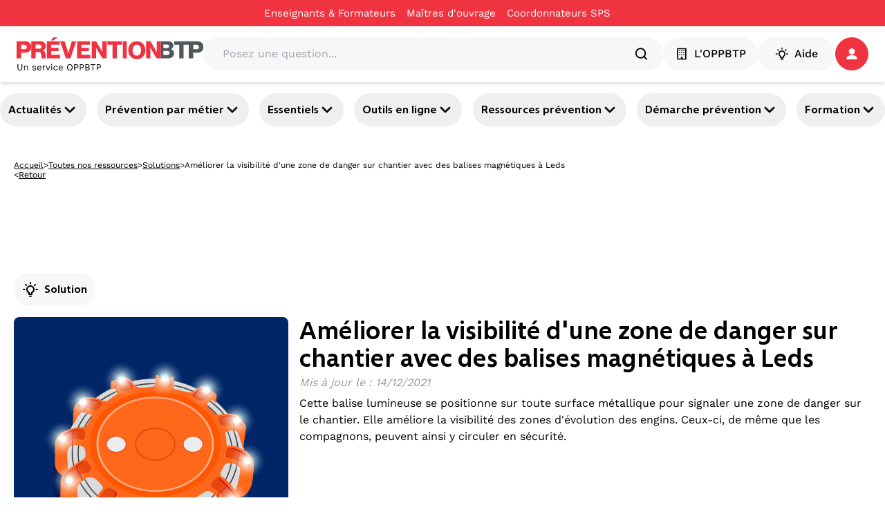

--- FILE ---
content_type: text/html; charset=utf-8
request_url: https://www.preventionbtp.fr/ressources/solutions/ameliorer-la-visibilite-d-une-zone-de-danger-sur-chantier-avec-des-balises-magnetiques-a-leds_b5mngkg58v6kCDuEaPwaoQ
body_size: 68162
content:
<!DOCTYPE html><html lang="fr"><head><meta name="viewport" content="width=device-width, initial-scale=1"/><meta name="zd-site-verification" content="6wz056c3u4h6hmpakzza33"/><meta name="msvalidate.01" content="C668F7C3512BFA37732B0E002BF2875B"/><link rel="preconnect" href="https://static.zdassets.com"/><link rel="preconnect" href="https://ekr.zdassets.com"/><link rel="dns-prefetch" href="https://static.zdassets.com"/><link rel="dns-prefetch" href="https://ekr.zdassets.com"/><title>Améliorer la visibilité d&#x27;une zone de danger sur chantier avec des balises magnétiques à Leds | Prévention BTP</title><meta name="description" content="Cette balise lumineuse se positionne sur toute surface métallique pour signaler une zone de danger sur le chantier. Elle améliore la visibilité des zones d&#x27;évolution des engins. Ceux-ci, de même que les compagnons, peuvent ainsi y circuler en sécurité."/><meta property="og:title" content="Améliorer la visibilité d&#x27;une zone de danger sur chantier avec des balises magnétiques à Leds"/><meta property="og:description" content="Cette balise lumineuse se positionne sur toute surface métallique pour signaler une zone de danger sur le chantier. Elle améliore la visibilité des zones d&#x27;évolution des engins. Ceux-ci, de même que les compagnons, peuvent ainsi y circuler en sécurité."/><meta property="og:image" content="https://content.preventionbtp.fr/uploads/images/02/02f7c44b3155374b477cf3999e6228dad2eb9069.jpg"/><meta property="og:type" content="article"/><meta property="og:site_name" content="Prévention BTP"/><meta property="twitter:card" content="Cette balise lumineuse se positionne sur toute surface métallique pour signaler une zone de danger sur le chantier. Elle améliore la visibilité des zones d&#x27;évolution des engins. Ceux-ci, de même que les compagnons, peuvent ainsi y circuler en sécurité."/><meta property="twitter:site" content="@preventionbtp"/><meta property="twitter:creator" content="@preventionbtp"/><meta property="twitter:title" content="Améliorer la visibilité d&#x27;une zone de danger sur chantier avec des balises magnétiques à Leds"/><meta property="twitter:image" content="https://content.preventionbtp.fr/uploads/images/02/02f7c44b3155374b477cf3999e6228dad2eb9069.jpg"/><link rel="canonical" href="https://www.preventionbtp.fr/ressources/solutions/ameliorer-la-visibilite-d-une-zone-de-danger-sur-chantier-avec-des-balises-magnetiques-a-leds_b5mngkg58v6kCDuEaPwaoQ"/><link rel="stylesheet" href="/assets/root-CzUAVrSK.css"/><link rel="stylesheet" href="/assets/tous-les-metiers-dKiYrM6Z.css"/><link rel="stylesheet" href="/assets/tailwind-B6aE4an9.css"/><meta charSet="utf-8"/></head><body><!--$--><script type="application/ld+json">[{"@context":"https://schema.org","@type":"Article","headline":"Améliorer la visibilité d'une zone de danger sur chantier avec des balises magnétiques à Leds","image":["https://content.preventionbtp.fr/uploads/images/02/02f7c44b3155374b477cf3999e6228dad2eb9069.jpg"],"datePublished":"2021-12-14T00:00:00+01:00","dateModified":"2024-12-13T14:28:19+01:00","author":[{"@type":"Organization","name":"OPPBTP","url":"https://www.preventionbtp.fr"}]},{"@context":"https://schema.org","@type":"BreadcrumbList","itemListElement":[{"@type":"ListItem","position":1,"name":"Accueil","item":"https://www.preventionbtp.fr"},{"@type":"ListItem","position":2,"name":"Toutes nos ressources","item":"https://www.preventionbtp.fr/ressources"},{"@type":"ListItem","position":3,"name":"Solutions","item":"https://www.preventionbtp.fr/ressources/solutions"},{"@type":"ListItem","position":4,"name":"Améliorer la visibilité d'une zone de danger sur chantier avec des balises magnétiques à Leds"}]}]</script><!--$--><nav aria-label="Liens d&#x27;évitement" class="absolute left-0 top-0 z-10"><ul class="m-0 list-none p-0"><li><a href="#mainContent" class="sr-only focus:not-sr-only focus:outline-none focus:ring-2">Aller au contenu principal</a></li><li><a href="#main-nav" class="sr-only focus:not-sr-only focus:outline-none focus:ring-2">Aller à la navigation</a></li><li><a href="#searchBar" class="sr-only focus:not-sr-only focus:outline-none focus:ring-2">Aller à la recherche</a></li><li><a href="#footer" class="sr-only focus:not-sr-only focus:outline-none focus:ring-2">Aller au pied de page</a></li></ul></nav><div class="relative z-50 bg-primary-red print:hidden" id="top-header"><div class="container"><div class="flex items-center justify-center"><nav class="flex items-center gap-6"><div class="group flex flex-row items-center gap-1"><a class="py-2 text-[15px] text-white hover:underline" title="Enseignants &amp; Formateurs - Améliorer la visibilité d&#x27;une zone de danger sur chantier avec des balises magnétiques à Leds" href="/formation-initiale" data-discover="true">Enseignants & Formateurs</a><div class="h-1 w-4"></div></div><div class="group flex flex-row items-center gap-1"><a href="https://moa-batissez-en-prevention.fr/" class="py-2 text-[15px] text-white hover:underline" target="_blank" rel="noreferrer" title="Maîtres d&#x27;ouvrage - Améliorer la visibilité d&#x27;une zone de danger sur chantier avec des balises magnétiques à Leds" aria-label="Ce lien s&#x27;ouvrira dans un nouvel onglet">Maîtres d&#x27;ouvrage</a><svg xmlns="http://www.w3.org/2000/svg" fill="currentColor" viewBox="0 0 24 24" color="transparent" class="text-red size-4 group-hover:text-white" aria-hidden="true" focusable="false"><path d="M5 3c-1.093 0-2 .907-2 2v14c0 1.093.907 2 2 2h14c1.093 0 2-.907 2-2v-7h-2v7H5V5h7V3zm9 0v2h3.586l-9.293 9.293 1.414 1.414L19 6.414V10h2V3z"></path></svg></div><div class="group flex flex-row items-center gap-1"><a href="https://csps.preventionbtp.fr/" class="py-2 text-[15px] text-white hover:underline" target="_blank" rel="noreferrer" title="Coordonnateurs SPS - Améliorer la visibilité d&#x27;une zone de danger sur chantier avec des balises magnétiques à Leds" aria-label="Ce lien s&#x27;ouvrira dans un nouvel onglet">Coordonnateurs SPS</a><svg xmlns="http://www.w3.org/2000/svg" fill="currentColor" viewBox="0 0 24 24" color="transparent" class="text-red size-4 group-hover:text-white" aria-hidden="true" focusable="false"><path d="M5 3c-1.093 0-2 .907-2 2v14c0 1.093.907 2 2 2h14c1.093 0 2-.907 2-2v-7h-2v7H5V5h7V3zm9 0v2h3.586l-9.293 9.293 1.414 1.414L19 6.414V10h2V3z"></path></svg></div></nav></div></div></div><header id="main-header" class="sticky top-0 z-[100] border-b border-gray-3 bg-white px-6 py-4 shadow-md print:hidden"><div class="container flex items-center gap-6"><a href="/" data-discover="true"><img src="//media.preventionbtp.fr/fhxono17h6jf/rgX32aiq8roIliWFhEQeG/00d0586568128808a6bb7493df242817/PREVENTIONBTP.svg" alt="Logo PréventionBTP" class="h-[48px] cursor-pointer"/></a><div class="relative grow"><div class="relative flex w-full flex-row items-center gap-2 rounded-3xl bg-gray-3 p-1 px-5"><label for="searchBar" class="sr-only">Posez une question...</label><input id="searchBar" type="text" class="h-fit w-full rounded-xl bg-gray-3 p-2" placeholder="Posez une question..." value=""/><svg xmlns="http://www.w3.org/2000/svg" fill="none" viewBox="0 0 48 48" class="size-6" aria-hidden="true" focusable="false"><path fill="currentColor" fill-rule="evenodd" d="M10 22c0-6.618 5.382-12 12-12s12 5.382 12 12-5.382 12-12 12-12-5.382-12-12m31.414 16.586-6.79-6.792C36.73 29.084 38 25.692 38 22c0-8.822-7.178-16-16-16S6 13.178 6 22s7.178 16 16 16c3.692 0 7.086-1.268 9.794-3.376l6.792 6.79c.39.39.902.586 1.414.586s1.024-.196 1.414-.586a2 2 0 0 0 0-2.828" clip-rule="evenodd"></path></svg></div></div><nav class="z-50 flex shrink-0 items-center gap-5"><button type="button" class="text-white flex items-center justify-center px-4 action-3 transition-all duration-300 ease-in-out paragraph-3-medium h-[48px] rounded-full" title="L&#x27;OPPBTP - Améliorer la visibilité d&#x27;une zone de danger sur chantier avec des balises magnétiques à Leds" style="background-color:#F7F7F8;border-color:#F7F7F8;border-width:1px;color:#000000"><svg xmlns="http://www.w3.org/2000/svg" fill="none" viewBox="0 0 24 24" class="mr-2 size-5" aria-hidden="true" focusable="false"><g fill="currentColor" fill-rule="evenodd" clip-rule="evenodd"><path d="M18 20h-4.5v-2a1 1 0 0 0-1-1h-1a1 1 0 0 0-1 1v2H6V4h12zm1-18H5a1 1 0 0 0-1 1v18a1 1 0 0 0 1 1h14a1 1 0 0 0 1-1V3a1 1 0 0 0-1-1"></path><path d="M9.5 6.5a1 1 0 1 1-2 0 1 1 0 0 1 2 0m3.5 0a1 1 0 1 1-2 0 1 1 0 0 1 2 0m3.5 0a1 1 0 1 1-2 0 1 1 0 0 1 2 0m-7 3.5a1 1 0 1 1-2 0 1 1 0 0 1 2 0m3.5 0a1 1 0 1 1-2 0 1 1 0 0 1 2 0m3.5 0a1 1 0 1 1-2 0 1 1 0 0 1 2 0m-7 3.5a1 1 0 1 1-1.998.002A1 1 0 0 1 9.5 13.5m3.5 0a1 1 0 1 1-1.998.002A1 1 0 0 1 13 13.5m3.5 0a1 1 0 1 1-1.998.002A1 1 0 0 1 16.5 13.5"></path></g></svg>L&#x27;OPPBTP</button><button type="button" class="text-white flex items-center justify-center action-3 transition-all duration-300 ease-in-out m-auto size-full w-fit p-2 px-6 text-base font-medium paragraph-3-medium h-[48px] rounded-full" style="background-color:#F7F7F8;border-color:#F7F7F8;border-width:1px;color:#000000"><svg xmlns="http://www.w3.org/2000/svg" fill="none" viewBox="0 0 24 24" class="mr-2 size-5" aria-hidden="true" focusable="false"><path fill="currentColor" fill-rule="evenodd" d="M12 4.5a1 1 0 0 1-1-1V2a1 1 0 1 1 2 0v1.5a1 1 0 0 1-1 1m5.304 2.196a.997.997 0 0 0 1.414 0l1.06-1.06a1 1 0 0 0-1.413-1.415l-1.061 1.061a1 1 0 0 0 0 1.414M13 18v-1.422a1 1 0 0 1 .599-.916A4 4 0 0 0 16 12c0-2.206-1.794-4-4-4s-4 1.794-4 4a4 4 0 0 0 2.401 3.662 1 1 0 0 1 .599.916V18zm1 2h-4a1 1 0 0 1-1-1v-1.809A6 6 0 0 1 6 12c0-3.309 2.691-6 6-6s6 2.691 6 6a6 6 0 0 1-3 5.191V19a1 1 0 0 1-1 1m-1.9 3h-.2a1.9 1.9 0 0 1-1.9-1.9.1.1 0 0 1 .1-.1h3.8a.1.1 0 0 1 .1.1 1.9 1.9 0 0 1-1.9 1.9M5.282 6.696a.997.997 0 0 0 1.414 0 1 1 0 0 0 0-1.414l-1.06-1.06A1 1 0 0 0 4.22 5.634zM22 13h-1.5a1 1 0 1 1 0-2H22a1 1 0 1 1 0 2M2 13h1.5a1 1 0 1 0 0-2H2a1 1 0 1 0 0 2" clip-rule="evenodd"></path></svg>Aide</button><div role="button" tabindex="0" aria-label="Se connecter / s&#x27;inscrire" class="relative z-50 h-fit"><a href="api/connect?redirectTo=%2Fressources%2Fsolutions%2Fameliorer-la-visibilite-d-une-zone-de-danger-sur-chantier-avec-des-balises-magnetiques-a-leds_b5mngkg58v6kCDuEaPwaoQ"><button type="button" class="text-white flex items-center justify-center action-3 transition-all duration-300 ease-in-out relative size-[48px] rounded-full p-2.5" style="background-color:#EF3340;border-color:#EF3340;border-width:1px;color:#ffffff"><svg xmlns="http://www.w3.org/2000/svg" fill="none" viewBox="0 0 16 16" class="size-4" aria-hidden="true" focusable="false"><path fill="currentColor" fill-rule="evenodd" d="M14.09 15.917c1.21 0 2.093-.877 1.751-1.75-1.002-2.549-4.134-4.407-7.843-4.407s-6.84 1.858-7.842 4.406c-.342.874.542 1.751 1.752 1.751zM12.398 4.481a4.399 4.399 0 1 1-8.798 0 4.399 4.399 0 0 1 8.798 0" clip-rule="evenodd"></path></svg></button></a></div></nav></div></header><div id="main-nav" class="relative z-40 print:hidden shadow-y-2"><nav class="container flex justify-between gap-2 py-4 pixel-ratio-1.5:py-3"><button class="heading-4 group flex items-center gap-2 rounded-full p-3 hover:cursor-pointer hover:bg-primary-purple hover:text-white pixel-ratio-1.5:p-1 pixel-ratio-1.5:px-3" aria-expanded="false" aria-controls="section-3yJhtQGh26qb3OYmIjVvuD">Actualités<svg xmlns="http://www.w3.org/2000/svg" fill="currentColor" stroke="currentColor" viewBox="0 0 24 24" class="size-6 text-black group-hover:text-white" aria-hidden="true" focusable="false"><path fill-rule="evenodd" d="M12 16a1 1 0 0 1-.707-.293l-6-6a.999.999 0 1 1 1.414-1.414L12 13.586l5.293-5.293a.999.999 0 1 1 1.414 1.414l-6 6A1 1 0 0 1 12 16" clip-rule="evenodd"></path></svg></button><button class="heading-4 group flex items-center gap-2 rounded-full p-3 hover:cursor-pointer hover:bg-primary-purple hover:text-white pixel-ratio-1.5:p-1 pixel-ratio-1.5:px-3" aria-expanded="false" aria-controls="section-tIGqzcHvzz6Dls42wyyAG">Prévention par métier<svg xmlns="http://www.w3.org/2000/svg" fill="currentColor" stroke="currentColor" viewBox="0 0 24 24" class="size-6 text-black group-hover:text-white" aria-hidden="true" focusable="false"><path fill-rule="evenodd" d="M12 16a1 1 0 0 1-.707-.293l-6-6a.999.999 0 1 1 1.414-1.414L12 13.586l5.293-5.293a.999.999 0 1 1 1.414 1.414l-6 6A1 1 0 0 1 12 16" clip-rule="evenodd"></path></svg></button><button class="heading-4 group flex items-center gap-2 rounded-full p-3 hover:cursor-pointer hover:bg-primary-purple hover:text-white pixel-ratio-1.5:p-1 pixel-ratio-1.5:px-3" aria-expanded="false" aria-controls="section-4LtbzEHHUGtZjUk73QhYaE">Essentiels<svg xmlns="http://www.w3.org/2000/svg" fill="currentColor" stroke="currentColor" viewBox="0 0 24 24" class="size-6 text-black group-hover:text-white" aria-hidden="true" focusable="false"><path fill-rule="evenodd" d="M12 16a1 1 0 0 1-.707-.293l-6-6a.999.999 0 1 1 1.414-1.414L12 13.586l5.293-5.293a.999.999 0 1 1 1.414 1.414l-6 6A1 1 0 0 1 12 16" clip-rule="evenodd"></path></svg></button><button class="heading-4 group flex items-center gap-2 rounded-full p-3 hover:cursor-pointer hover:bg-primary-purple hover:text-white pixel-ratio-1.5:p-1 pixel-ratio-1.5:px-3" aria-expanded="false" aria-controls="section-6vS99byoCcnYBOrtRWyI3p">Outils en ligne<svg xmlns="http://www.w3.org/2000/svg" fill="currentColor" stroke="currentColor" viewBox="0 0 24 24" class="size-6 text-black group-hover:text-white" aria-hidden="true" focusable="false"><path fill-rule="evenodd" d="M12 16a1 1 0 0 1-.707-.293l-6-6a.999.999 0 1 1 1.414-1.414L12 13.586l5.293-5.293a.999.999 0 1 1 1.414 1.414l-6 6A1 1 0 0 1 12 16" clip-rule="evenodd"></path></svg></button><button class="heading-4 group flex items-center gap-2 rounded-full p-3 hover:cursor-pointer hover:bg-primary-purple hover:text-white pixel-ratio-1.5:p-1 pixel-ratio-1.5:px-3" aria-expanded="false" aria-controls="section-3Qvj06jcu94CC8KsXY7d8w">Ressources prévention<svg xmlns="http://www.w3.org/2000/svg" fill="currentColor" stroke="currentColor" viewBox="0 0 24 24" class="size-6 text-black group-hover:text-white" aria-hidden="true" focusable="false"><path fill-rule="evenodd" d="M12 16a1 1 0 0 1-.707-.293l-6-6a.999.999 0 1 1 1.414-1.414L12 13.586l5.293-5.293a.999.999 0 1 1 1.414 1.414l-6 6A1 1 0 0 1 12 16" clip-rule="evenodd"></path></svg></button><button class="heading-4 group flex items-center gap-2 rounded-full p-3 hover:cursor-pointer hover:bg-primary-purple hover:text-white pixel-ratio-1.5:p-1 pixel-ratio-1.5:px-3" aria-expanded="false" aria-controls="section-3XTWKVA1SIpbIP7HcR1uTn">Démarche prévention<svg xmlns="http://www.w3.org/2000/svg" fill="currentColor" stroke="currentColor" viewBox="0 0 24 24" class="size-6 text-black group-hover:text-white" aria-hidden="true" focusable="false"><path fill-rule="evenodd" d="M12 16a1 1 0 0 1-.707-.293l-6-6a.999.999 0 1 1 1.414-1.414L12 13.586l5.293-5.293a.999.999 0 1 1 1.414 1.414l-6 6A1 1 0 0 1 12 16" clip-rule="evenodd"></path></svg></button><button class="heading-4 group flex items-center gap-2 rounded-full p-3 hover:cursor-pointer hover:bg-primary-purple hover:text-white pixel-ratio-1.5:p-1 pixel-ratio-1.5:px-3" aria-expanded="false" aria-controls="section-5VzWss6LHzdoyoty2JTBub">Formation<svg xmlns="http://www.w3.org/2000/svg" fill="currentColor" stroke="currentColor" viewBox="0 0 24 24" class="size-6 text-black group-hover:text-white" aria-hidden="true" focusable="false"><path fill-rule="evenodd" d="M12 16a1 1 0 0 1-.707-.293l-6-6a.999.999 0 1 1 1.414-1.414L12 13.586l5.293-5.293a.999.999 0 1 1 1.414 1.414l-6 6A1 1 0 0 1 12 16" clip-rule="evenodd"></path></svg></button></nav></div><div class="relative z-40"></div><div role="button" tabindex="0" class=""></div><!--/$--><main id="mainContent"><!--$--><div class="container mt-3 hidden flex-col gap-3 p-5 md:flex"><div class="flex items-center gap-2"><a class="text-nowrap text-xs/3 underline" title="Accueil - Améliorer la visibilité d&#x27;une zone de danger sur chantier avec des balises magnétiques à Leds" href="/" data-discover="true">Accueil</a><span class="text-xs">&gt;</span><a class="text-nowrap text-xs/3 underline" title="Toutes nos ressources - Améliorer la visibilité d&#x27;une zone de danger sur chantier avec des balises magnétiques à Leds" href="/ressources" data-discover="true">Toutes nos ressources</a><span class="text-xs">&gt;</span><a class="text-nowrap text-xs/3 underline" title="Solutions - Améliorer la visibilité d&#x27;une zone de danger sur chantier avec des balises magnétiques à Leds" href="/ressources?catalog.name=Solutions" data-discover="true">Solutions</a><span class="text-xs">&gt;</span><span class="line-clamp-1 text-xs">Améliorer la visibilité d'une zone de danger sur chantier avec des balises magnétiques à Leds</span></div><div class="flex gap-2"><span class="text-xs/3">&lt;</span><button class="text-xs/3 underline">Retour</button></div></div><!--/$--><!--$--><div class="relative flex flex-col gap-6 md:flex-row md:px-0 justify-between h-fit w-screen left-1/2 transform -translate-x-1/2 items-center" style="background-color:transparent"><div class="container"><div class="flex flex-col-reverse gap-6 items-center md:flex-row md:justify-center"><div class="flex flex-col gap-4 top-8 w-full items-center text-center"><div class="flex flex-col items-stretch gap-6 h-full"><!--$--><div class="w-full min-h-24"><div id="div-gpt-ad-1749108998483-0" style="max-height:90px;min-width:728px"></div></div><!--/$--></div></div></div></div></div><!--/$--><!--$--><div class="container flex flex-col gap-6 p-5 md:gap-12"><!--$--><div class="relative h-full"><div class=""></div><div class="flex w-full flex-col z-10 gap-8" id="FS2iDW0vS2OyltytwWZ1M"><div></div><!--$--><div class="flexflex-col rounded-lg min-w-[930px]"><div class="flex flex-row gap-2"><div class="mb-4 flex items-center self-start rounded-full bg-gray-3 p-3 heading-4"><svg xmlns="http://www.w3.org/2000/svg" fill="none" viewBox="0 0 24 24" class="size-6 mr-2" aria-hidden="true" focusable="false"><path fill="currentColor" fill-rule="evenodd" d="M12 4.5a1 1 0 0 1-1-1V2a1 1 0 1 1 2 0v1.5a1 1 0 0 1-1 1m5.304 2.196a.997.997 0 0 0 1.414 0l1.06-1.06a1 1 0 0 0-1.413-1.415l-1.061 1.061a1 1 0 0 0 0 1.414M13 18v-1.422a1 1 0 0 1 .599-.916A4 4 0 0 0 16 12c0-2.206-1.794-4-4-4s-4 1.794-4 4a4 4 0 0 0 2.401 3.662 1 1 0 0 1 .599.916V18zm1 2h-4a1 1 0 0 1-1-1v-1.809A6 6 0 0 1 6 12c0-3.309 2.691-6 6-6s6 2.691 6 6a6 6 0 0 1-3 5.191V19a1 1 0 0 1-1 1m-1.9 3h-.2a1.9 1.9 0 0 1-1.9-1.9.1.1 0 0 1 .1-.1h3.8a.1.1 0 0 1 .1.1 1.9 1.9 0 0 1-1.9 1.9M5.282 6.696a.997.997 0 0 0 1.414 0 1 1 0 0 0 0-1.414l-1.06-1.06A1 1 0 0 0 4.22 5.634zM22 13h-1.5a1 1 0 1 1 0-2H22a1 1 0 1 1 0 2M2 13h1.5a1 1 0 1 0 0-2H2a1 1 0 1 0 0 2" clip-rule="evenodd"></path></svg><span class="">Solution</span></div></div><div class="flex flex-col justify-between gap-3 md:flex-row print:mb-4 print:flex print:w-full print:flex-row print:items-center"><div class="flex w-1/2 flex-col"><img src="https://content.preventionbtp.fr/uploads/images/02/02f7c44b3155374b477cf3999e6228dad2eb9069.jpg" alt="Améliorer la visibilité d&#x27;une zone de danger sur chantier avec des balises magnétiques à Leds" class="mb-4 hidden  rounded-lg object-cover md:mb-0 md:mr-4 md:block print:block print:h-auto print:w-full"/><p class="new-paragraph-5-regular text-gray-1">© <!-- -->William Raynal</p></div><div class="flex w-full flex-col justify-between print:w-3/4"><div class="flex flex-col"><div class="flex w-full flex-col justify-between"><div class="flex flex-col gap-3"><div class="flex h-fit w-full flex-col gap-3 rounded-xl"><h1 class="font-morandi text-4xl font-bold">Améliorer la visibilité d'une zone de danger sur chantier avec des balises magnétiques à Leds</h1></div><div class="text-left"></div><div class="italic text-gray-1"><p>Mis à jour le<!-- --> :<!-- --> <!-- -->14/12/2021</p></div><div class="font-medium"><p class='new-paragraph-3-regular'>Cette balise lumineuse se positionne sur toute surface métallique pour signaler une zone de danger sur le chantier. Elle améliore la visibilité des zones d'évolution des engins. Ceux-ci, de même que les compagnons, peuvent ainsi y circuler en sécurité.</p></div></div></div></div></div><img src="https://content.preventionbtp.fr/uploads/images/02/02f7c44b3155374b477cf3999e6228dad2eb9069.jpg" alt="Intro Solution" class="mb-4 w-full rounded-lg md:mb-0 md:mr-4 md:hidden print:hidden"/></div></div><!--/$--></div></div><div class="relative flex flex-col gap-6 md:flex-row md:px-0 justify-between w-full h-fit" style="background-color:transparent"><div class="flex flex-col gap-4 top-8 w-full md:w-1/4"><div class="flex flex-col items-stretch gap-6 sticky top-28"><!--$--><div class="hidden flex-col gap-3 bg-transparent md:flex"><div class="font-morandi text-2xl font-semibold leading-5">L&#x27;article en bref</div><nav aria-label="Table of contents" class="flex flex-col pr-10"><div class="flex items-center gap-2"><div class="flex size-10 items-center justify-center border-x border-x-primary-purple text-center border-t border-t-primary-purple rounded-t-full"><span class="size-10 flex items-center justify-center text-lg leading-10 font-semibold text-white bg-primary-purple rounded-full">1</span></div><div class="max-w-[calc(100%-2.5rem)] truncate font-morandi text-lg leading-6 font-semibold text-black"><a href="#FS2iDW0vS2OyltytwWZ1M" title="Introduction">Introduction</a></div></div><div class="flex items-center gap-2"><div class="flex size-10 items-center justify-center border-x border-x-primary-purple text-center"><span class="size-10 flex items-center justify-center text-lg leading-10">2</span></div><div class="max-w-[calc(100%-2.5rem)] truncate font-morandi text-lg leading-6 text-gray-1"><a href="#1ZJwvWl9Z1k7Deo3hS59tR" title="Témoignages">Témoignages</a></div></div><div class="flex items-center gap-2"><div class="flex size-10 items-center justify-center border-x border-x-primary-purple text-center border-b border-b-primary-purple rounded-b-full"><span class="size-10 flex items-center justify-center text-lg leading-10">3</span></div><div class="max-w-[calc(100%-2.5rem)] truncate font-morandi text-lg leading-6 text-gray-1"><a href="#5v3mgRj6cx6AOFQIgaEUwt" title="Détails techniques">Détails techniques</a></div></div></nav></div><div class="flex flex-col gap-3 print:hidden"><div class="flex flex-col gap-2 p-3 rounded-xl"><div class="flex flex-row justify-between overflow-hidden px-2 pb-2"><button type="button" class="text-white flex items-center justify-start py-3 action-1 rounded-3xl transition-all duration-300 ease-in-out w-full text-center text-base font-extralight leading-none" style="background-color:transparent;border-color:white;border-width:1px;color:#000000"><svg xmlns="http://www.w3.org/2000/svg" fill="none" viewBox="0 0 24 25" class="mr-2 size-6" aria-hidden="true" focusable="false"><path fill="currentColor" fill-rule="evenodd" d="M18 20.862c-1.103 0-2-.897-2-2s.897-2 2-2 2 .897 2 2-.897 2-2 2m-12-6c-1.103 0-2-.897-2-2s.897-2 2-2 2 .897 2 2-.897 2-2 2m12-10c1.103 0 2 .897 2 2s-.897 2-2 2-2-.897-2-2 .897-2 2-2m0 10c-1.2 0-2.267.542-3 1.382l-5.091-2.546q.089-.406.091-.836-.002-.43-.091-.836L15 9.48c.733.84 1.8 1.382 3 1.382 2.206 0 4-1.794 4-4s-1.794-4-4-4-4 1.794-4 4q.002.43.091.836L9 10.244a3.97 3.97 0 0 0-3-1.382c-2.206 0-4 1.794-4 4s1.794 4 4 4c1.2 0 2.267-.542 3-1.382l5.091 2.546q-.089.405-.091.836c0 2.206 1.794 4 4 4s4-1.794 4-4-1.794-4-4-4" clip-rule="evenodd"></path></svg>Partager</button><div class="flex items-center gap-3 rounded-xl p-3 shadow-lg transition-all duration-300 ease-in-out translate-x-full opacity-0"><svg xmlns="http://www.w3.org/2000/svg" fill="none" viewBox="0 0 24 24" class="size-6 cursor-pointer text-[#3C5A9A]" aria-hidden="true" focusable="false"><path fill="currentColor" fill-rule="evenodd" d="M13.742 22v-9.123h3.062l.459-3.555h-3.521v-2.27c0-1.03.286-1.731 1.762-1.731l1.883-.001V2.14A25 25 0 0 0 14.643 2c-2.714 0-4.572 1.657-4.572 4.7v2.622H7v3.555h3.071V22z" clip-rule="evenodd"></path></svg><div class="h-full w-px bg-gray-2"></div><svg xmlns="http://www.w3.org/2000/svg" fill="none" viewBox="0 0 16 16" class="size-6 cursor-pointer text-[#0077B5]" aria-hidden="true" focusable="false"><path fill="currentColor" fill-rule="evenodd" d="M5.464 15.112h3.39V9.418q0-.533.12-.825.215-.518.65-.877.435-.36 1.091-.359 1.71.001 1.71 2.305v5.45h3.389V9.265q0-2.259-1.07-3.426-1.067-1.168-2.823-1.168-1.968 0-3.068 1.694v.031h-.015l.015-.03V4.914H5.464q.03.489.03 3.038t-.03 7.159m-5.266 0h3.39V4.915H.197zM0 1.755Q0 .992.535.495 1.068 0 1.923 0q.84 0 1.358.489.535.503.535 1.312 0 .733-.519 1.221-.534.504-1.405.504h-.014q-.84 0-1.36-.504Q0 2.52 0 1.755" clip-rule="evenodd"></path></svg><div class="h-full w-px bg-gray-2"></div><svg xmlns="http://www.w3.org/2000/svg" xml:space="preserve" fill="currentColor" viewBox="0 0 308 308" class="size-6 cursor-pointer text-[#31b746]" aria-hidden="true" focusable="false"><path d="M227.904 176.981c-.6-.288-23.054-11.345-27.044-12.781-1.629-.585-3.374-1.156-5.23-1.156-3.032 0-5.579 1.511-7.563 4.479-2.243 3.334-9.033 11.271-11.131 13.642-.274.313-.648.687-.872.687-.201 0-3.676-1.431-4.728-1.888-24.087-10.463-42.37-35.624-44.877-39.867-.358-.61-.373-.887-.376-.887.088-.323.898-1.135 1.316-1.554 1.223-1.21 2.548-2.805 3.83-4.348a141 141 0 0 1 1.812-2.153c1.86-2.164 2.688-3.844 3.648-5.79l.503-1.011c2.344-4.657.342-8.587-.305-9.856-.531-1.062-10.012-23.944-11.02-26.348-2.424-5.801-5.627-8.502-10.078-8.502-.413 0 0 0-1.732.073-2.109.089-13.594 1.601-18.672 4.802C90 87.918 80.89 98.74 80.89 117.772c0 17.129 10.87 33.302 15.537 39.453.116.155.329.47.638.922 17.873 26.102 40.154 45.446 62.741 54.469 21.745 8.686 32.042 9.69 37.896 9.69h.001c2.46 0 4.429-.193 6.166-.364l1.102-.105c7.512-.666 24.02-9.22 27.775-19.655 2.958-8.219 3.738-17.199 1.77-20.458-1.348-2.216-3.671-3.331-6.612-4.743"></path><path d="M156.734 0C73.318 0 5.454 67.354 5.454 150.143c0 26.777 7.166 52.988 20.741 75.928L.212 302.716a3.998 3.998 0 0 0 4.999 5.096l79.92-25.396c21.87 11.685 46.588 17.853 71.604 17.853C240.143 300.27 308 232.923 308 150.143 308 67.354 240.143 0 156.734 0m0 268.994c-23.539 0-46.338-6.797-65.936-19.657a4 4 0 0 0-3.406-.467l-40.035 12.726 12.924-38.129a4 4 0 0 0-.561-3.647c-14.924-20.392-22.813-44.485-22.813-69.677 0-65.543 53.754-118.867 119.826-118.867 66.064 0 119.812 53.324 119.812 118.867.001 65.535-53.746 118.851-119.811 118.851"></path></svg></div></div></div></div><!--/$--></div></div><div class="flex flex-col gap-4 top-8 w-full md:w-3/4"><div class="flex flex-col items-stretch gap-12 h-full"><!--$--><div class="relative h-full"><div class=""></div><div class="flex w-full flex-col z-10" id="2kxCxW5QtHwUDYjFw019DS"><div><h2 class="relative py-3 heading-2">Principaux impacts prévention - sécurité</h2></div><!--$--><div class="flex w-full flex-col gap-2"><div class="rounded-xl border border-gray-2 bg-gray-3 shadow-lg"><div class="flex flex-row items-center justify-between border-gray-2 px-3 py-1 [&amp;:not(:nth-last-child(-n+1))]:border-b"><p class="paragraph-1-regular">Ecrasement</p><div class="flex flex-row gap-2 "><div class="size-5 rounded-full bg-secondary-green"></div><div class="size-5 rounded-full bg-secondary-green"></div><div class="size-5 rounded-full bg-secondary-green"></div><div class="size-5 rounded-full bg-gray-2"></div></div></div><div class="flex flex-row items-center justify-between border-gray-2 px-3 py-1 [&amp;:not(:nth-last-child(-n+1))]:border-b"><p class="paragraph-1-regular">Collision</p><div class="flex flex-row gap-2 "><div class="size-5 rounded-full bg-secondary-green"></div><div class="size-5 rounded-full bg-secondary-green"></div><div class="size-5 rounded-full bg-secondary-green"></div><div class="size-5 rounded-full bg-gray-2"></div></div></div><div class="flex flex-row items-center justify-between border-gray-2 px-3 py-1 [&amp;:not(:nth-last-child(-n+1))]:border-b"><p class="paragraph-1-regular">Heurt</p><div class="flex flex-row gap-2 "><div class="size-5 rounded-full bg-secondary-green"></div><div class="size-5 rounded-full bg-secondary-green"></div><div class="size-5 rounded-full bg-secondary-green"></div><div class="size-5 rounded-full bg-gray-2"></div></div></div></div></div><!--/$--></div></div><div class="relative h-full"><div class=""></div><div class="flex w-full flex-col z-10 gap-8" id="1ZJwvWl9Z1k7Deo3hS59tR"><div><h2 class="relative py-3 heading-2">Témoignages</h2></div><!--$--><div class="flex items-stretch gap-6"><div class="relative flex w-full flex-col gap-3 rounded-3xl p-6 shadow-md" style="background-color:#a4d9f6"><div class="flex flex-col gap-1"><blockquote class="font-work-sans font-semibold"><div class='bg-secondary-newblue rounded-xl p-4'> <blockquote class='quote quote-red'> <!--?xml version='1.0' encoding='UTF-8'?--> <svg width='24px' height='24px' viewBox='0 0 24 24' version='1.1' xmlns='http://www.w3.org/2000/svg' xmlns:xlink='http://www.w3.org/1999/xlink'> <g id='Element_24/Jaune' stroke='none' stroke-width='1' fill='none' fill-rule='evenodd'> <path d='M0,14 C0,10.626 1.125,6.876 3.688,3 L11,3 L11,3.312 C8.938,5.5 6.688,9.063 6.312,11.437 C6.75,11.375 7.062,11.375 7.312,11.375 C9.626,11.375 11.313,13.063 11.313,15.813 C11.313,18.375 9.438,21 5.875,21 C2.313,21 0,17.938 0,14' id='Fill-1' fill='#000'></path> <path d='M12.6875,14 C12.6875,10.626 13.8125,6.876 16.3745,3 L23.6875,3 L23.6875,3.312 C21.6255,5.5 19.3745,9.063 18.9995,11.437 C19.4375,11.375 19.7495,11.375 19.9995,11.375 C22.3125,11.375 24.0005,13.063 24.0005,15.813 C24.0005,18.375 22.1245,21 18.5625,21 C15.0005,21 12.6875,17.938 12.6875,14' id='Fill-3' fill='#000'></path> </g> </svg> <div class='rich-text'> <p class='new-paragraph-3-regular'>C'est facile à mettre en place et on peut déplacer la balise en fonction de l’avancement du chantier. Elle améliore la visibilité des zones d'évolution des engins.</p> </div> <footer><cite>Un chef de chantier</cite> <cite></cite></footer> </blockquote></div></blockquote></div></div></div><!--/$--></div></div><div class="relative h-full"><div class="absolute bg-gray-3 w-screen md:left-1/3 -left-[24px] md:-translate-x-[calc(50%+24px)] h-full -z-20"></div><div class="flex w-full flex-col z-10 gap-8 py-10" id="5v3mgRj6cx6AOFQIgaEUwt"><div><h2 class="relative py-3 heading-2">Détails techniques</h2></div><!--$--><div class="flex w-full flex-col justify-center gap-8 items-start"><div class="relative flex h-auto w-[90vw] flex-row items-center justify-center gap-3 rounded-full bg-white md:w-fit shadow-2 p-3"><div class="absolute top-1/2 -translate-y-1/2 transition-all duration-500 ease-in-out" style="width:0px;left:0px"><div class="h-10 w-full rounded-full bg-primary-red transition-colors duration-500"></div></div><button class="relative z-10 py-2 font-medium transition-colors duration-500 text-white px-4">Description</button><button class="relative z-10 py-2 font-medium transition-colors duration-500 text-black hover:text-gray-1 px-4">Bénéfices</button><button class="relative z-10 py-2 font-medium transition-colors duration-500 text-black hover:text-gray-1 px-4">Caractéristiques techniques</button></div><div class="w-full relative flex flex-col gap-4 p-5 rounded-2xl shadow-2 bg-white"><!--$--><div class="flex flex-col"><div class="w-full"><h2 class='pt-[0.8rem]'><strong>Améliorer la visibilité d'une zone de danger sur chantier avec des balises magnétiques à Leds</strong></h2><p class='new-paragraph-3-regular'>Composée de <strong>16 Leds</strong>, cette <strong>balise </strong>de la gamme Ledwork<strong> améliore la visibilité</strong> <strong>des zones de danger sur les chantiers</strong> où circulent engins et piétons. Grâce à sa face magnétique, elle se positionne sur toute surface métallique. La <strong>source lumineuse</strong> éclaire à 360° jusqu'à 300 mètres de jour ou 1 kilomètre de nuit. Neuf modes d'éclairage sont possibles&thinsp;:&thinsp;gyrophare, scintillement simple, double ou alterné, SOS (morse), 16&thinsp;Leds fixes, 16&thinsp;Led fixes en veilleuse, 2&thinsp;Led fixes, 4&thinsp;Led fixes. L'autonomie de la batterie rechargeable intégrée Lithium-ion 800 mAH est de 4 à 21 heures selon le mode d'éclairage utilisé.</p><p class='new-paragraph-3-regular'>Cette balise est livrée par lot de deux ou de six avec une mallette de transport et une prise secteur 220&thinsp;V et un allume-cigare 12/24&thinsp;V pour le rechargement. Celui-ci s'effectue en positionnant les balises simultanément dans leur logement à l'intérieur de la mallette de transport. Le temps de chargement complet est de 4 heures et le maintien de la charge (sans utilisation) est de 90 jours.</p><p class='new-paragraph-3-regular'>Chaque balise mesure 11 cm de diamètre pour une hauteur de 3,2 cm et un poids de 200 gr (poids de la mallette complète de 6 balises : 3 kg).</p><h2 class='pt-[0.8rem]'><strong>Un dispositif de signalisation réservé uniquement au chantier</strong></h2><p class='new-paragraph-3-regular'>De construction solide, la <strong>balise </strong>résiste à l’épreuve du temps, aux chocs et aux écrasements. À noter que l'utilisation sur la voie publique, comme gyrophare sur un véhicule ou pour signaler un chantier, est interdite. En effet, ce n'est ni un gyrophare conforme à l'Arrêté du 04/07/1972 ni un feu de balisage et d'alerte au sens de l'IISR (Instruction Interministérielle sur la Sécurité Routière). Ces deux modes doivent donc être utilisés exclusivement sur chantier.</p><p class='new-paragraph-3-regular'>Par ailleurs, cet équipement est conforme aux exigences de la Directive Européenne 2004/108/CE concernant la compatibilité électromagnétique.</p><p class='new-paragraph-3-regular'>Le prix indiqué s'entend pour une mallette de 6 balises.</p><p class='new-paragraph-3-regular'></p></div></div><!--/$--></div></div><!--/$--></div></div><div class="relative h-full"><div class=""></div><div class="flex w-full flex-col z-10" id="PU0HEK6rYuHJC5HkolOTt"><div><h2 class="relative py-3 heading-2">En lien :</h2></div><!--$--><!--/$--></div></div><!--/$--></div></div></div><div class="flex flex-row gap-6 rounded-3xl p-6 relative bg-secondary-orange"><div class="flex flex-col justify-start gap-3 md:w-1/2"><img loading="lazy" class="w-full md:hidden" width="450" height="269" src="//media.preventionbtp.fr/fhxono17h6jf/5pzqfdWWZOX3O6aI3P37HC/dda9fcdf031a292c45be29536d403d1a/mon_espace_new_450_px.png" alt="mon espace new 450 px"/><h2 class="new-paragraph-1-semibold text-black">Mon espace prévention 100% gratuit</h2><p class="new-paragraph-3-regular p-0 text-black">Tous les indispensables pour gérer et centraliser la prévention sans effort : votre document unique en ligne, votre PPSPS, vos carnets de maintenance engins, et bien plus encore... C’est par ici !</p><div class="mt-6 flex flex-col gap-3 md:flex-row md:gap-6"><a class="text-white flex items-center justify-center px-4 py-3 action-1 rounded-3xl transition-all duration-300 ease-in-out" title="Je découvre - Améliorer la visibilité d&#x27;une zone de danger sur chantier avec des balises magnétiques à Leds" style="background-color:#000000;border-color:#000000;border-width:1px;color:#ffffff" href="/outils-en-ligne" data-discover="true">Je découvre</a><a class="text-white flex items-center justify-center px-4 py-3 action-1 rounded-3xl transition-all duration-300 ease-in-out" title="Je crée mon compte - Améliorer la visibilité d&#x27;une zone de danger sur chantier avec des balises magnétiques à Leds" style="background-color:#ffffff;border-color:#ffffff;border-width:1px;color:#000000" href="https://www.preventionbtp.fr/services">Je crée mon compte</a></div></div><img loading="lazy" class="absolute -right-3 bottom-0 hidden max-w-md md:block" width="450" height="269" src="//media.preventionbtp.fr/fhxono17h6jf/5pzqfdWWZOX3O6aI3P37HC/dda9fcdf031a292c45be29536d403d1a/mon_espace_new_450_px.png" alt="mon espace new 450 px"/></div><!--/$--></div><!--/$--></main><!--$--><footer id="footer" class="mt-12 bg-gray-3 print:hidden"><div class="container p-5"><div class="flex flex-col justify-between gap-32 md:flex-row"><div class="flex flex-1 gap-5 flex-col"><div class="flex flex-col gap-3"><span class="text-xs">Un service </span><a href="https://www.oppbtp.com/"><img loading="lazy" src="//media.preventionbtp.fr/fhxono17h6jf/4sJ5Fx9nuhDLG2fgEoIOZu/7316f1b12c22b2c6bb6073fc5c9abe74/logo-oppbtp--footer.6c651904.png" alt="Logo OPPBTP"/></a><div class="gap-x-3"><ul class="flex list-none flex-wrap gap-x-3"><li><a href="https://www.oppbtp.com/qui-sommes-nous/" class="paragraph-3-semibold hover:underline" target="_blank" rel="noreferrer" title="Qui sommes-nous ? - Améliorer la visibilité d&#x27;une zone de danger sur chantier avec des balises magnétiques à Leds" aria-label="Ce lien s&#x27;ouvrira dans un nouvel onglet">Qui sommes-nous ?</a></li><li><a class="paragraph-3-semibold hover:underline" title="Informations légales - Améliorer la visibilité d&#x27;une zone de danger sur chantier avec des balises magnétiques à Leds" href="/mentions-legales" data-discover="true">Informations légales</a></li><li><a class="paragraph-3-semibold hover:underline" title="Conditions générales d&#x27;utilisation - Améliorer la visibilité d&#x27;une zone de danger sur chantier avec des balises magnétiques à Leds" href="/conditions-generales-d-utilisation" data-discover="true">Conditions générales d'utilisation</a></li><li><a class="paragraph-3-semibold hover:underline" title="Contact - Améliorer la visibilité d&#x27;une zone de danger sur chantier avec des balises magnétiques à Leds" href="https://www.oppbtp.com/contact/">Contact</a></li><li><a class="paragraph-3-semibold hover:underline" title="Toutes nos ressources - Améliorer la visibilité d&#x27;une zone de danger sur chantier avec des balises magnétiques à Leds" href="/ressources" data-discover="true">Toutes nos ressources</a></li><li><a class="paragraph-3-semibold hover:underline" title="Plan du site - Améliorer la visibilité d&#x27;une zone de danger sur chantier avec des balises magnétiques à Leds" href="/plan-du-site" data-discover="true">Plan du site</a></li><li><button type="button" class="paragraph-3-semibold hover:underline">Gestion des cookies</button></li></ul></div><hr role="presentation" class="border border-gray-2"/><ul class="flex list-none flex-wrap gap-x-3"><li><a class="paragraph-3-semibold flex items-center gap-2 hover:underline" href="https://www.facebook.com/solutionsBTP"><img loading="lazy" class="size-[18px]" src="//media.preventionbtp.fr/fhxono17h6jf/5GPPQZLpXhNGkYVZZIEo2K/7eb7662cd83ddc292bd1d2b812ea6805/Facebook.png" alt="Facebook"/>Facebook</a></li><li><a class="paragraph-3-semibold flex items-center gap-2 hover:underline" href="https://fr.linkedin.com/company/oppbtp"><img loading="lazy" class="size-[18px]" src="//media.preventionbtp.fr/fhxono17h6jf/3VunptrMaXfPZfirAiHPMn/8dba97f3eb3fbbfd4e7179a2b254407d/Linkedin.png" alt="LinkedIn"/>LinkedIn</a></li><li><a class="paragraph-3-semibold flex items-center gap-2 hover:underline" href="https://www.tiktok.com/@oppbtp"><img loading="lazy" class="size-[18px]" src="//media.preventionbtp.fr/fhxono17h6jf/6grII9tWCZy7C3CnTzsdGi/94b723feeebfe6af0c1ba3f82132dc3f/tiktok-icon-opti.png" alt="TikTok"/>TikTok</a></li><li><a class="paragraph-3-semibold flex items-center gap-2 hover:underline" href="https://www.youtube.com/user/PreventionBTP"><img loading="lazy" class="size-[18px]" src="//media.preventionbtp.fr/fhxono17h6jf/2KvHbpb9l0tMbBOKh818Cu/d664c63b3e78402f3a29f1ff6e488515/Youtube.png" alt="YouTube"/>YouTube</a></li></ul></div><hr role="presentation" class="border border-gray-2"/><div class="flex flex-col gap-3"><p class="heading-5-mobile">Newsletter PréventionBTP</p><p class="text-xs">Tous les vendredis, notre lettre hebdomadaire vous propose un condensé d’actualités sur la prévention et dans le secteur du BTP.</p><a class="text-white flex items-center justify-center px-4 action-3 rounded-[18px] h-9 transition-all duration-300 ease-in-out self-start" title="En savoir plus - Améliorer la visibilité d&#x27;une zone de danger sur chantier avec des balises magnétiques à Leds" style="background-color:#EF3340;border-color:#EF3340;border-width:1px;color:#ffffff" href="/newsletter" data-discover="true">En savoir plus</a></div><div class="flex flex-col gap-3"><p class="heading-5-mobile">Annoncer sur PréventionBTP</p><p class="text-xs">Insérez vos espaces publicitaires sur le site, le magazine, et/ou la newsletter PréventionBTP</p><button type="button" class="text-white flex items-center justify-center px-4 action-3 rounded-[18px] h-9 transition-all duration-300 ease-in-out self-start" title="Voir le Kit Média - Améliorer la visibilité d&#x27;une zone de danger sur chantier avec des balises magnétiques à Leds" style="background-color:#EF3340;border-color:#EF3340;border-width:1px;color:#ffffff">Voir le Kit Média</button></div><div class="flex flex-col gap-3"><p class="heading-5-mobile">Nos labels qualité</p><a class="self-start w-32" href="https://assets.ctfassets.net/fhxono17h6jf/20yhzkxQFACkGErw9f8lYR/324d1a00e4cdc13cdece2d037d8f892f/OPPBTP-Certificat-Cofrac.pdf"><img loading="lazy" src="//media.preventionbtp.fr/fhxono17h6jf/7C70h6l3qz37hK7IvHah8O/c36c67ba8a86b8b3314c61b8c447501b/ISO-9001-opti.png" alt="Un logo rouge et blanc indiquant la certification ISO 9001, avec un texte en majuscules “ORGANISME CERTIFIÉ” en dessous. Un symbole de coche verte apparaît dans le coin inférieur droit, signifiant que l’organisme est certifié conforme à la norme ISO 9001." class="w-32 rounded-xl object-cover"/></a></div></div><div class="flex w-full flex-1 flex-col gap-5"><div class="flex flex-col gap-2"><a class="paragraph-1-semibold hover:underline" title="La prévention par métier - Améliorer la visibilité d&#x27;une zone de danger sur chantier avec des balises magnétiques à Leds" href="/tous-les-metiers" data-discover="true">La prévention par m étier</a><p class="text-xs">Explorez des solutions pratiques et réalistes pour améliorer la vie sur vos chantiers.</p><ul class=" list-none "><li class="relative pl-4"><span class="absolute left-0 top-1/2 size-1.5 -translate-y-1/2 rounded-full bg-primary-red"></span><a class="paragraph-3-semibold hover:underline" title="Tous les métiers - Améliorer la visibilité d&#x27;une zone de danger sur chantier avec des balises magnétiques à Leds" href="/tous-les-metiers" data-discover="true">Tous les métiers</a></li></ul></div><hr role="presentation" class="border border-gray-2"/><div class="flex flex-col gap-2"><a class="paragraph-1-semibold hover:underline" title="Essentiels - Améliorer la visibilité d&#x27;une zone de danger sur chantier avec des balises magnétiques à Leds" href="/essentiels" data-discover="true">Essentiels</a><p class="text-xs">Construisez, avec toute l’entreprise, des mécanismes et systèmes de prévention adaptés et personnalisés.</p><ul class=" list-none "><li class="relative pl-4"><span class="absolute left-0 top-1/2 size-1.5 -translate-y-1/2 rounded-full bg-primary-red"></span><a class="paragraph-3-semibold hover:underline" title="Engagez votre démarche prévention  - Améliorer la visibilité d&#x27;une zone de danger sur chantier avec des balises magnétiques à Leds" href="/essentiels" data-discover="true">Engagez votre démarche prévention </a></li><li class="relative pl-4"><span class="absolute left-0 top-1/2 size-1.5 -translate-y-1/2 rounded-full bg-primary-red"></span><a class="paragraph-3-semibold hover:underline" title="Droit de la prévention - Améliorer la visibilité d&#x27;une zone de danger sur chantier avec des balises magnétiques à Leds" href="/droit-de-la-prevention" data-discover="true">Droit de la prévention</a></li></ul></div><hr role="presentation" class="border border-gray-2"/><div class="flex flex-col gap-2"><a class="paragraph-1-semibold hover:underline" title="Outils en ligne - Améliorer la visibilité d&#x27;une zone de danger sur chantier avec des balises magnétiques à Leds" href="/outils-en-ligne" data-discover="true">Outils en ligne</a><p class="text-xs">Simplifiez-vous la vie avec des outils faciles et pratiques, qui vous aideront à mettre en place la prévention dans votre entreprise.</p><ul class=" list-none "><li class="relative pl-4"><span class="absolute left-0 top-1/2 size-1.5 -translate-y-1/2 rounded-full bg-primary-red"></span><a class="paragraph-3-semibold hover:underline" title="Mon document unique - Améliorer la visibilité d&#x27;une zone de danger sur chantier avec des balises magnétiques à Leds" href="/outils-en-ligne/document-unique" data-discover="true">Mon document unique</a></li><li class="relative pl-4"><span class="absolute left-0 top-1/2 size-1.5 -translate-y-1/2 rounded-full bg-primary-red"></span><a class="paragraph-3-semibold hover:underline" title="Mon PPSPS - Améliorer la visibilité d&#x27;une zone de danger sur chantier avec des balises magnétiques à Leds" href="/outils-en-ligne/ppsps" data-discover="true">Mon PPSPS</a></li><li class="relative pl-4"><span class="absolute left-0 top-1/2 size-1.5 -translate-y-1/2 rounded-full bg-primary-red"></span><a class="paragraph-3-semibold hover:underline" title="Mon espace e-prévention - Améliorer la visibilité d&#x27;une zone de danger sur chantier avec des balises magnétiques à Leds" href="/outils-en-ligne" data-discover="true">Mon espace e-prévention</a></li></ul></div></div><div class="flex w-full flex-1 flex-col gap-5"><div><a class="paragraph-1-semibold hover:underline" title="Ressources Prévention - Améliorer la visibilité d&#x27;une zone de danger sur chantier avec des balises magnétiques à Leds" href="/ressources" data-discover="true">Ressources Prévention</a><p class="text-xs">Explorez des ressources pratiques pour sensibiliser les compagnons et sécuriser les situations de travail.</p><ul class="list-none"><li class="relative pl-4"><span class="absolute left-0 top-1/2 size-1.5 -translate-y-1/2 rounded-full bg-primary-red"></span><a class="paragraph-3-semibold hover:underline" title="Les guides prévention - Améliorer la visibilité d&#x27;une zone de danger sur chantier avec des balises magnétiques à Leds" href="/ressources?catalog.name=Guides" data-discover="true">Les guides prévention</a></li><li class="relative pl-4"><span class="absolute left-0 top-1/2 size-1.5 -translate-y-1/2 rounded-full bg-primary-red"></span><a class="paragraph-3-semibold hover:underline" title="Les affiches - Améliorer la visibilité d&#x27;une zone de danger sur chantier avec des balises magnétiques à Leds" href="/ressources/affiches" data-discover="true">Les affiches</a></li><li class="relative pl-4"><span class="absolute left-0 top-1/2 size-1.5 -translate-y-1/2 rounded-full bg-primary-red"></span><a class="paragraph-3-semibold hover:underline" title="Les solutions - Améliorer la visibilité d&#x27;une zone de danger sur chantier avec des balises magnétiques à Leds" href="/ressources?catalog.name=Solutions" data-discover="true">Les solutions</a></li></ul></div><hr role="presentation" class="border border-gray-2"/><div><a class="paragraph-1-semibold hover:underline" title="Actualités - Améliorer la visibilité d&#x27;une zone de danger sur chantier avec des balises magnétiques à Leds" href="/actualites" data-discover="true">Actualités</a><p class="text-xs">Connectez-vous à l&#x27;actualité de la prévention : articles, événements, magazine…</p><ul class="list-none"><li class="relative pl-4"><span class="absolute left-0 top-1/2 size-1.5 -translate-y-1/2 rounded-full bg-primary-red"></span><a class="paragraph-3-semibold hover:underline" title="Toutes les actualités - Améliorer la visibilité d&#x27;une zone de danger sur chantier avec des balises magnétiques à Leds" href="/actualites" data-discover="true">Toutes les actualités</a></li><li class="relative pl-4"><span class="absolute left-0 top-1/2 size-1.5 -translate-y-1/2 rounded-full bg-primary-red"></span><a class="paragraph-3-semibold hover:underline" title="Recevoir le magazine - Améliorer la visibilité d&#x27;une zone de danger sur chantier avec des balises magnétiques à Leds" href="https://magazine.preventionbtp.fr/">Recevoir le magazine</a></li></ul></div><hr role="presentation" class="border border-gray-2"/><div><a class="paragraph-1-semibold hover:underline" title="Formation professionnelle - Améliorer la visibilité d&#x27;une zone de danger sur chantier avec des balises magnétiques à Leds" href="/formation" data-discover="true">Formation professionnelle</a><p class="text-xs">Montez en compétences grâce aux formations en ligne ou en présentiel.</p><ul class="list-none"></ul></div><span class="text-right text-xs text-gray-2">v<!-- -->1.0.15</span></div></div></div></footer><!--/$--><!--/$--><link rel="modulepreload" href="/assets/entry.client-GAosoonr.js"/><link rel="modulepreload" href="/assets/redirection-doc-CsIteD6E.js"/><link rel="modulepreload" href="/assets/date--6tTimIx.js"/><link rel="modulepreload" href="/assets/root-BA1-dfP5.js"/><link rel="modulepreload" href="/assets/tous-les-metiers._index-DFxSwADJ.js"/><link rel="modulepreload" href="/assets/solutions._slug-D59WYuT-.js"/><script>window.__reactRouterContext = {"basename":"/","future":{"v8_middleware":false,"unstable_optimizeDeps":false,"unstable_splitRouteModules":false,"unstable_subResourceIntegrity":false,"unstable_viteEnvironmentApi":false},"routeDiscovery":{"mode":"lazy","manifestPath":"/__manifest"},"ssr":true,"isSpaMode":false};window.__reactRouterContext.stream = new ReadableStream({start(controller){window.__reactRouterContext.streamController = controller;}}).pipeThrough(new TextEncoderStream());</script><script type="module" async="">;
import * as route0 from "/assets/root-BA1-dfP5.js";
import * as route1 from "/assets/solutions._slug-D59WYuT-.js";
  window.__reactRouterManifest = {
  "entry": {
    "module": "/assets/entry.client-GAosoonr.js",
    "imports": [
      "/assets/redirection-doc-CsIteD6E.js",
      "/assets/date--6tTimIx.js"
    ],
    "css": []
  },
  "routes": {
    "root": {
      "id": "root",
      "path": "",
      "hasAction": false,
      "hasLoader": true,
      "hasClientAction": false,
      "hasClientLoader": false,
      "hasClientMiddleware": false,
      "hasErrorBoundary": true,
      "module": "/assets/root-BA1-dfP5.js",
      "imports": [
        "/assets/redirection-doc-CsIteD6E.js",
        "/assets/date--6tTimIx.js",
        "/assets/tous-les-metiers._index-DFxSwADJ.js"
      ],
      "css": [
        "/assets/root-CzUAVrSK.css",
        "/assets/tous-les-metiers-dKiYrM6Z.css"
      ]
    },
    "routes/ressources+/solutions.$slug": {
      "id": "routes/ressources+/solutions.$slug",
      "parentId": "root",
      "path": "ressources/solutions/:slug",
      "hasAction": false,
      "hasLoader": true,
      "hasClientAction": false,
      "hasClientLoader": false,
      "hasClientMiddleware": false,
      "hasErrorBoundary": false,
      "module": "/assets/solutions._slug-D59WYuT-.js",
      "imports": [
        "/assets/tous-les-metiers._index-DFxSwADJ.js",
        "/assets/redirection-doc-CsIteD6E.js",
        "/assets/date--6tTimIx.js"
      ],
      "css": [
        "/assets/tous-les-metiers-dKiYrM6Z.css"
      ]
    },
    "routes/_index": {
      "id": "routes/_index",
      "parentId": "root",
      "index": true,
      "hasAction": false,
      "hasLoader": true,
      "hasClientAction": false,
      "hasClientLoader": false,
      "hasClientMiddleware": false,
      "hasErrorBoundary": false,
      "module": "/assets/_index-Cogd2t9y.js",
      "imports": [
        "/assets/tous-les-metiers._index-DFxSwADJ.js",
        "/assets/redirection-doc-CsIteD6E.js",
        "/assets/date--6tTimIx.js"
      ],
      "css": [
        "/assets/tous-les-metiers-dKiYrM6Z.css"
      ]
    },
    "routes/$": {
      "id": "routes/$",
      "parentId": "root",
      "path": "*",
      "hasAction": false,
      "hasLoader": true,
      "hasClientAction": false,
      "hasClientLoader": false,
      "hasClientMiddleware": false,
      "hasErrorBoundary": false,
      "module": "/assets/_-CiIDmAVh.js",
      "imports": [
        "/assets/tous-les-metiers._index-DFxSwADJ.js",
        "/assets/redirection-doc-CsIteD6E.js",
        "/assets/date--6tTimIx.js"
      ],
      "css": [
        "/assets/tous-les-metiers-dKiYrM6Z.css"
      ]
    },
    "routes/ressources+/_index": {
      "id": "routes/ressources+/_index",
      "parentId": "root",
      "path": "ressources",
      "index": true,
      "hasAction": false,
      "hasLoader": true,
      "hasClientAction": false,
      "hasClientLoader": false,
      "hasClientMiddleware": false,
      "hasErrorBoundary": false,
      "module": "/assets/_index-BUPWy3sV.js",
      "imports": [
        "/assets/tous-les-metiers._index-DFxSwADJ.js",
        "/assets/redirection-doc-CsIteD6E.js",
        "/assets/date--6tTimIx.js"
      ],
      "css": [
        "/assets/tous-les-metiers-dKiYrM6Z.css"
      ]
    }
  },
  "url": "/assets/manifest-e913184f.js",
  "version": "e913184f"
};
  window.__reactRouterRouteModules = {"root":route0,"routes/ressources+/solutions.$slug":route1};

import("/assets/entry.client-GAosoonr.js");</script></body></html><!--$--><script>window.__reactRouterContext.streamController.enqueue("[{\"_1\":2,\"_5313\":-5,\"_5314\":-5},\"loaderData\",{\"_3\":4,\"_2594\":2595},\"root\",{\"_5\":6,\"_7\":8,\"_9\":10,\"_11\":12,\"_13\":14,\"_25\":26,\"_2568\":2569,\"_2570\":-5,\"_2571\":2572,\"_2581\":318,\"_2582\":2583,\"_2588\":2589},\"viewport\",1024,\"version\",\"1.0.15\",\"gtmId\",\"GTM-WCZ4V3W\",\"hotjarId\",\"2433582\",\"context\",{\"_15\":16,\"_17\":18,\"_23\":24},\"requestId\",\"req_1768997265107_bwfg7h\",\"user\",{\"_19\":20,\"_21\":22},\"message\",\"Invalid JWT Token\",\"code\",0,\"company\",{\"_19\":20,\"_21\":22},\"response404\",{\"_27\":28,\"_31\":32,\"_33\":22,\"_34\":35,\"_36\":37,\"_2564\":2565},\"sys\",{\"_29\":30},\"type\",\"Array\",\"total\",1,\"skip\",\"limit\",100,\"items\",[38],{\"_39\":40,\"_27\":45,\"_73\":74},\"metadata\",{\"_41\":42,\"_43\":44},\"tags\",[],\"concepts\",[],{\"_46\":47,\"_52\":54,\"_29\":55,\"_56\":57,\"_58\":57,\"_59\":60,\"_64\":32,\"_65\":32,\"_66\":67,\"_71\":72},\"space\",{\"_27\":48},{\"_29\":49,\"_50\":51,\"_52\":53},\"Link\",\"linkType\",\"Space\",\"id\",\"fhxono17h6jf\",\"Db7K6fQYzGXPiT5Q7hdAN\",\"Entry\",\"createdAt\",\"2025-05-12T14:53:42.102Z\",\"updatedAt\",\"environment\",{\"_27\":61},{\"_52\":62,\"_29\":49,\"_50\":63},\"master\",\"Environment\",\"publishedVersion\",\"revision\",\"contentType\",{\"_27\":68},{\"_29\":49,\"_50\":69,\"_52\":70},\"ContentType\",\"components\",\"locale\",\"fr\",\"fields\",{\"_75\":76,\"_77\":76,\"_78\":79,\"_70\":80,\"_2561\":2562,\"_2563\":2562},\"title\",\"404\",\"slug\",\"description\",\"Page 404\",[81,1710,1846],{\"_39\":82,\"_27\":89,\"_73\":102},{\"_41\":83,\"_43\":88},[84],{\"_27\":85},{\"_29\":49,\"_50\":86,\"_52\":87},\"Tag\",\"equipeMagazineReadOnly\",[],{\"_46\":90,\"_52\":92,\"_29\":55,\"_56\":93,\"_58\":94,\"_59\":95,\"_64\":97,\"_65\":98,\"_66\":99,\"_71\":72},{\"_27\":91},{\"_29\":49,\"_50\":51,\"_52\":53},\"3HsVHywo6TE9kak7c5Ya9\",\"2024-12-06T11:36:27.000Z\",\"2025-12-16T10:53:58.500Z\",{\"_27\":96},{\"_52\":62,\"_29\":49,\"_50\":63},43,21,{\"_27\":100},{\"_29\":49,\"_50\":69,\"_52\":101},\"header\",{\"_75\":103,\"_104\":105,\"_140\":141,\"_142\":143,\"_1490\":1491,\"_1526\":1527,\"_1561\":1562,\"_1580\":1581,\"_1599\":1600,\"_1617\":1618,\"_1635\":1636,\"_1653\":1654,\"_1672\":1673,\"_1690\":1691,\"_1709\":318},\"Header\",\"logo\",{\"_39\":106,\"_27\":109,\"_73\":120},{\"_41\":107,\"_43\":108},[],[],{\"_46\":110,\"_52\":112,\"_29\":113,\"_56\":114,\"_58\":115,\"_59\":116,\"_64\":118,\"_65\":119,\"_71\":72},{\"_27\":111},{\"_29\":49,\"_50\":51,\"_52\":53},\"rgX32aiq8roIliWFhEQeG\",\"Asset\",\"2024-12-06T11:01:31.269Z\",\"2025-02-04T09:16:29.594Z\",{\"_27\":117},{\"_52\":62,\"_29\":49,\"_50\":63},29,8,{\"_75\":121,\"_78\":122,\"_123\":124},\"Logo PreventionBTP\",\"Le logo de PréventionBTP avec le texte : \\\"un service OPPBTP\\\"\",\"file\",{\"_125\":126,\"_127\":128,\"_137\":138,\"_66\":139},\"url\",\"//media.preventionbtp.fr/fhxono17h6jf/rgX32aiq8roIliWFhEQeG/00d0586568128808a6bb7493df242817/PREVENTIONBTP.svg\",\"details\",{\"_129\":130,\"_131\":132},\"size\",14310,\"image\",{\"_133\":134,\"_135\":136},\"width\",191,\"height\",34,\"fileName\",\"PREVENTIONBTP.svg\",\"image/svg+xml\",\"inputPlaceholder\",\"Posez une question...\",\"headerSections\",[144,399,498,710,905,1115,1352],{\"_39\":145,\"_27\":150,\"_73\":163},{\"_41\":146,\"_43\":149},[147],{\"_27\":148},{\"_29\":49,\"_50\":86,\"_52\":87},[],{\"_46\":151,\"_52\":153,\"_29\":55,\"_56\":154,\"_58\":155,\"_59\":156,\"_64\":158,\"_65\":159,\"_66\":160,\"_71\":72},{\"_27\":152},{\"_29\":49,\"_50\":51,\"_52\":53},\"3yJhtQGh26qb3OYmIjVvuD\",\"2024-12-06T11:36:41.593Z\",\"2025-12-17T10:42:09.468Z\",{\"_27\":157},{\"_52\":62,\"_29\":49,\"_50\":63},36,18,{\"_27\":161},{\"_29\":49,\"_50\":69,\"_52\":162},\"headerSection\",{\"_164\":165,\"_166\":167,\"_168\":169,\"_170\":171,\"_172\":173,\"_203\":204,\"_317\":318,\"_319\":320},\"name\",\"Actualités\",\"idSection\",\"news\",\"headlineTitle\",\"Le Magazine de la prévention BTP\",\"headlineTitle2\",\"Recommandé par la rédaction\",\"actions\",[174],{\"_39\":175,\"_27\":178,\"_73\":190},{\"_41\":176,\"_43\":177},[],[],{\"_46\":179,\"_52\":181,\"_29\":55,\"_56\":182,\"_58\":183,\"_59\":184,\"_64\":118,\"_65\":186,\"_66\":187,\"_71\":72},{\"_27\":180},{\"_29\":49,\"_50\":51,\"_52\":53},\"LX1LqpiKWXLOBE8yETQh4\",\"2024-12-06T11:20:04.962Z\",\"2025-10-23T15:31:02.849Z\",{\"_27\":185},{\"_52\":62,\"_29\":49,\"_50\":63},15,{\"_27\":188},{\"_29\":49,\"_50\":69,\"_52\":189},\"link\",{\"_164\":191,\"_75\":191,\"_192\":193,\"_50\":194,\"_195\":196,\"_197\":198,\"_199\":200,\"_201\":202},\"Je m'abonne au magazine\",\"href\",\"https://magazine.preventionbtp.fr/\",\"button\",\"buttonColor\",\"red\",\"buttonMode\",\"plain\",\"buttonSize\",\"lg\",\"openInANewWindow\",true,\"links\",[205,226,244,264,282,300],{\"_39\":206,\"_27\":209,\"_73\":221},{\"_41\":207,\"_43\":208},[],[],{\"_46\":210,\"_52\":212,\"_29\":55,\"_56\":213,\"_58\":214,\"_59\":215,\"_64\":217,\"_65\":218,\"_66\":219,\"_71\":72},{\"_27\":211},{\"_29\":49,\"_50\":51,\"_52\":53},\"3tX0BCrWHAqtuC3wtId1m8\",\"2024-12-06T11:20:05.470Z\",\"2025-03-19T10:10:11.982Z\",{\"_27\":216},{\"_52\":62,\"_29\":49,\"_50\":63},9,5,{\"_27\":220},{\"_29\":49,\"_50\":69,\"_52\":189},{\"_164\":222,\"_223\":224,\"_75\":222,\"_192\":225,\"_50\":224},\"Toutes nos actualités\",\"class\",\"default\",\"/actualites\",{\"_39\":227,\"_27\":230,\"_73\":240},{\"_41\":228,\"_43\":229},[],[],{\"_46\":231,\"_52\":233,\"_29\":55,\"_56\":234,\"_58\":235,\"_59\":236,\"_64\":217,\"_65\":218,\"_66\":238,\"_71\":72},{\"_27\":232},{\"_29\":49,\"_50\":51,\"_52\":53},\"2NtXJDBnLoBoqrCPVrvNTY\",\"2024-12-06T11:20:04.430Z\",\"2025-03-19T10:10:11.131Z\",{\"_27\":237},{\"_52\":62,\"_29\":49,\"_50\":63},{\"_27\":239},{\"_29\":49,\"_50\":69,\"_52\":189},{\"_164\":241,\"_75\":242,\"_192\":243,\"_50\":224},\"actualités Métiers\",\"Métiers\",\"/actualites/metiers\",{\"_39\":245,\"_27\":248,\"_73\":260},{\"_41\":246,\"_43\":247},[],[],{\"_46\":249,\"_52\":251,\"_29\":55,\"_56\":252,\"_58\":253,\"_59\":254,\"_64\":256,\"_65\":257,\"_66\":258,\"_71\":72},{\"_27\":250},{\"_29\":49,\"_50\":51,\"_52\":53},\"7mVWlJEYxoQLo2W85T5a7R\",\"2024-12-06T11:20:10.220Z\",\"2025-03-19T10:10:14.447Z\",{\"_27\":255},{\"_52\":62,\"_29\":49,\"_50\":63},7,4,{\"_27\":259},{\"_29\":49,\"_50\":69,\"_52\":189},{\"_164\":261,\"_75\":262,\"_192\":263,\"_50\":224},\"Actualités Accidents\",\"Accidents\",\"/actualites/accidents\",{\"_39\":265,\"_27\":268,\"_73\":278},{\"_41\":266,\"_43\":267},[],[],{\"_46\":269,\"_52\":271,\"_29\":55,\"_56\":272,\"_58\":273,\"_59\":274,\"_64\":186,\"_65\":119,\"_66\":276,\"_71\":72},{\"_27\":270},{\"_29\":49,\"_50\":51,\"_52\":53},\"6bNu17IZ3TbI34qmgyJEiv\",\"2024-12-06T11:20:03.671Z\",\"2025-08-13T11:29:49.131Z\",{\"_27\":275},{\"_52\":62,\"_29\":49,\"_50\":63},{\"_27\":277},{\"_29\":49,\"_50\":69,\"_52\":189},{\"_164\":279,\"_75\":280,\"_192\":281,\"_50\":224},\"Actualités Chantiers\",\"Chantiers\",\"/actualites/chantiers\",{\"_39\":283,\"_27\":286,\"_73\":296},{\"_41\":284,\"_43\":285},[],[],{\"_46\":287,\"_52\":289,\"_29\":55,\"_56\":290,\"_58\":291,\"_59\":292,\"_64\":186,\"_65\":119,\"_66\":294,\"_71\":72},{\"_27\":288},{\"_29\":49,\"_50\":51,\"_52\":53},\"129n6QC7IZcCh9eQTx7cs7\",\"2024-12-06T11:20:07.959Z\",\"2025-10-23T15:31:03.261Z\",{\"_27\":293},{\"_52\":62,\"_29\":49,\"_50\":63},{\"_27\":295},{\"_29\":49,\"_50\":69,\"_52\":189},{\"_164\":297,\"_75\":298,\"_192\":299,\"_50\":224},\"Actualités Dossiers\",\"Dossiers\",\"/recherche?filter_value.name=Magazine\u0026catalog_sub.name=Dossier\",{\"_39\":301,\"_27\":304,\"_73\":314},{\"_41\":302,\"_43\":303},[],[],{\"_46\":305,\"_52\":307,\"_29\":55,\"_56\":308,\"_58\":309,\"_59\":310,\"_64\":217,\"_65\":218,\"_66\":312,\"_71\":72},{\"_27\":306},{\"_29\":49,\"_50\":51,\"_52\":53},\"6R5084SmLsvv9FwvwEsdD6\",\"2024-12-06T11:20:10.741Z\",\"2025-03-19T10:10:13.725Z\",{\"_27\":311},{\"_52\":62,\"_29\":49,\"_50\":63},{\"_27\":313},{\"_29\":49,\"_50\":69,\"_52\":189},{\"_164\":315,\"_75\":315,\"_192\":316,\"_50\":224},\"Les archives du magazine\",\"https://magazine.preventionbtp.fr/archives\",\"hasSearch\",false,\"contentRightPart\",[321],{\"_39\":322,\"_27\":334,\"_73\":347},{\"_41\":323,\"_43\":333},[324,327,330],{\"_27\":325},{\"_29\":49,\"_50\":86,\"_52\":326},\"Actualites\",{\"_27\":328},{\"_29\":49,\"_50\":86,\"_52\":329},\"animation\",{\"_27\":331},{\"_29\":49,\"_50\":86,\"_52\":332},\"recommandeParLaRedaction\",[],{\"_46\":335,\"_52\":337,\"_29\":55,\"_56\":338,\"_58\":339,\"_59\":340,\"_64\":342,\"_65\":343,\"_66\":344,\"_71\":72},{\"_27\":336},{\"_29\":49,\"_50\":51,\"_52\":53},\"5PQkjMzHC3LTyJEExp0JVr\",\"2024-12-06T11:34:08.854Z\",\"2025-12-17T10:08:28.052Z\",{\"_27\":341},{\"_52\":62,\"_29\":49,\"_50\":63},57,26,{\"_27\":345},{\"_29\":49,\"_50\":69,\"_52\":346},\"layoutArticles\",{\"_164\":348,\"_29\":349,\"_350\":351,\"_352\":353,\"_398\":318},\"Menu Actualités : Recommandé par la rédaction\",\"1 column\",\"bgColor\",\"white\",\"listArticles\",[354,377],{\"_39\":355,\"_27\":360,\"_73\":373},{\"_41\":356,\"_43\":359},[357],{\"_27\":358},{\"_29\":49,\"_50\":86,\"_52\":329},[],{\"_46\":361,\"_52\":363,\"_29\":55,\"_56\":364,\"_58\":365,\"_59\":366,\"_64\":368,\"_65\":369,\"_66\":370,\"_71\":72},{\"_27\":362},{\"_29\":49,\"_50\":51,\"_52\":53},\"5Ocs1fgFlv897B6QaMEKs0\",\"2024-12-06T11:26:50.409Z\",\"2025-12-17T10:15:31.069Z\",{\"_27\":367},{\"_52\":62,\"_29\":49,\"_50\":63},88,41,{\"_27\":371},{\"_29\":49,\"_50\":69,\"_52\":372},\"article\",{\"_75\":374,\"_375\":376,\"_29\":224},\"Menu actu : sélection Actu 1\",\"newsId\",\"19457\",{\"_39\":378,\"_27\":383,\"_73\":395},{\"_41\":379,\"_43\":382},[380],{\"_27\":381},{\"_29\":49,\"_50\":86,\"_52\":329},[],{\"_46\":384,\"_52\":386,\"_29\":55,\"_56\":387,\"_58\":388,\"_59\":389,\"_64\":391,\"_65\":392,\"_66\":393,\"_71\":72},{\"_27\":385},{\"_29\":49,\"_50\":51,\"_52\":53},\"5anYg5VhY8HkJ2rp7mnMGi\",\"2024-12-06T11:26:47.208Z\",\"2025-12-17T10:15:37.113Z\",{\"_27\":390},{\"_52\":62,\"_29\":49,\"_50\":63},102,46,{\"_27\":394},{\"_29\":49,\"_50\":69,\"_52\":372},{\"_75\":396,\"_375\":397,\"_29\":224},\"Menu actu : sélection Actu 2\",\"19513\",\"useLastNews\",{\"_39\":400,\"_27\":403,\"_73\":413},{\"_41\":401,\"_43\":402},[],[],{\"_46\":404,\"_52\":406,\"_29\":55,\"_56\":407,\"_58\":408,\"_59\":409,\"_64\":98,\"_65\":217,\"_66\":411,\"_71\":72},{\"_27\":405},{\"_29\":49,\"_50\":51,\"_52\":53},\"tIGqzcHvzz6Dls42wyyAG\",\"2024-12-06T11:36:42.171Z\",\"2025-10-23T15:33:51.600Z\",{\"_27\":410},{\"_52\":62,\"_29\":49,\"_50\":63},{\"_27\":412},{\"_29\":49,\"_50\":69,\"_52\":162},{\"_164\":414,\"_166\":415,\"_168\":416,\"_417\":418,\"_170\":419,\"_420\":421,\"_317\":202,\"_319\":422},\"Prévention par métier\",\"prevention_metiers\",\"Tous les métiers\",\"algoliaIndex\",\"nav_metiers\",\"J'ai déjà consulté\",\"searchPlaceholder\",\"Rechercher par métier\",[423],{\"_39\":424,\"_27\":427,\"_73\":439},{\"_41\":425,\"_43\":426},[],[],{\"_46\":428,\"_52\":430,\"_29\":55,\"_56\":431,\"_58\":432,\"_59\":433,\"_64\":218,\"_65\":435,\"_66\":436,\"_71\":72},{\"_27\":429},{\"_29\":49,\"_50\":51,\"_52\":53},\"5RgMceECkdhvBTHL6Gqv0C\",\"2024-12-06T11:25:34.520Z\",\"2025-02-04T09:26:38.913Z\",{\"_27\":434},{\"_52\":62,\"_29\":49,\"_50\":63},3,{\"_27\":437},{\"_29\":49,\"_50\":69,\"_52\":438},\"row\",{\"_440\":441},\"columns\",[442,462],{\"_39\":443,\"_27\":446,\"_73\":457},{\"_41\":444,\"_43\":445},[],[],{\"_46\":447,\"_52\":449,\"_29\":55,\"_56\":450,\"_58\":451,\"_59\":452,\"_64\":218,\"_65\":435,\"_66\":454,\"_71\":72},{\"_27\":448},{\"_29\":49,\"_50\":51,\"_52\":53},\"4q7U6s9J0FN3GLNJUkTufr\",\"2024-12-06T11:25:26.363Z\",\"2025-02-04T09:26:34.272Z\",{\"_27\":453},{\"_52\":62,\"_29\":49,\"_50\":63},{\"_27\":455},{\"_29\":49,\"_50\":69,\"_52\":456},\"column\",{\"_133\":458,\"_459\":318,\"_460\":318,\"_461\":202},\"1/2\",\"sticky\",\"verticalCenter\",\"smallPadding\",{\"_39\":463,\"_27\":466,\"_73\":476},{\"_41\":464,\"_43\":465},[],[],{\"_46\":467,\"_52\":469,\"_29\":55,\"_56\":470,\"_58\":471,\"_59\":472,\"_64\":218,\"_65\":435,\"_66\":474,\"_71\":72},{\"_27\":468},{\"_29\":49,\"_50\":51,\"_52\":53},\"1C8czjoCcQlzmmvjRlYCi0\",\"2024-12-06T11:25:24.545Z\",\"2025-02-04T09:26:31.770Z\",{\"_27\":473},{\"_52\":62,\"_29\":49,\"_50\":63},{\"_27\":475},{\"_29\":49,\"_50\":69,\"_52\":456},{\"_133\":458,\"_477\":478,\"_459\":318,\"_460\":318,\"_461\":202},\"entries\",[479],{\"_39\":480,\"_27\":483,\"_73\":493},{\"_41\":481,\"_43\":482},[],[],{\"_46\":484,\"_52\":486,\"_29\":55,\"_56\":487,\"_58\":488,\"_59\":489,\"_64\":217,\"_65\":218,\"_66\":491,\"_71\":72},{\"_27\":485},{\"_29\":49,\"_50\":51,\"_52\":53},\"5d7VSLcdYdhuEQZNPKUOxO\",\"2024-12-06T11:20:03.063Z\",\"2025-03-11T13:43:11.680Z\",{\"_27\":490},{\"_52\":62,\"_29\":49,\"_50\":63},{\"_27\":492},{\"_29\":49,\"_50\":69,\"_52\":189},{\"_75\":494,\"_192\":495,\"_50\":194,\"_195\":496,\"_197\":198,\"_199\":200,\"_497\":318},\"Tous les métiers du BTP\",\"/tous-les-metiers\",\"grey-lite\",\"isLegacy\",{\"_39\":499,\"_27\":502,\"_73\":512},{\"_41\":500,\"_43\":501},[],[],{\"_46\":503,\"_52\":505,\"_29\":55,\"_56\":506,\"_58\":507,\"_59\":508,\"_64\":218,\"_65\":435,\"_66\":510,\"_71\":72},{\"_27\":504},{\"_29\":49,\"_50\":51,\"_52\":53},\"4LtbzEHHUGtZjUk73QhYaE\",\"2024-12-06T11:36:42.679Z\",\"2025-02-04T09:32:43.774Z\",{\"_27\":509},{\"_52\":62,\"_29\":49,\"_50\":63},{\"_27\":511},{\"_29\":49,\"_50\":69,\"_52\":162},{\"_164\":513,\"_166\":514,\"_168\":515,\"_417\":516,\"_170\":517,\"_420\":518,\"_317\":202,\"_319\":519},\"Essentiels\",\"essentiels\",\"Les essentiels prévention\",\"nav_essentiels\",\"Les accès rapides\",\"Rechercher dans nos essentiels\",[520],{\"_39\":521,\"_27\":524,\"_73\":534},{\"_41\":522,\"_43\":523},[],[],{\"_46\":525,\"_52\":527,\"_29\":55,\"_56\":528,\"_58\":529,\"_59\":530,\"_64\":218,\"_65\":435,\"_66\":532,\"_71\":72},{\"_27\":526},{\"_29\":49,\"_50\":51,\"_52\":53},\"69hxVIHjDXWX7R1cJsqVe3\",\"2024-12-06T11:25:46.541Z\",\"2025-02-04T09:26:45.120Z\",{\"_27\":531},{\"_52\":62,\"_29\":49,\"_50\":63},{\"_27\":533},{\"_29\":49,\"_50\":69,\"_52\":438},{\"_440\":535},[536],{\"_39\":537,\"_27\":540,\"_73\":550},{\"_41\":538,\"_43\":539},[],[],{\"_46\":541,\"_52\":543,\"_29\":55,\"_56\":544,\"_58\":545,\"_59\":546,\"_64\":218,\"_65\":435,\"_66\":548,\"_71\":72},{\"_27\":542},{\"_29\":49,\"_50\":51,\"_52\":53},\"4UsB3Y9zgcGCRlhOoO74rs\",\"2024-12-06T11:25:46.000Z\",\"2025-02-04T09:36:08.717Z\",{\"_27\":547},{\"_52\":62,\"_29\":49,\"_50\":63},{\"_27\":549},{\"_29\":49,\"_50\":69,\"_52\":456},{\"_133\":551,\"_477\":552,\"_459\":318,\"_460\":318,\"_461\":202},\"full\",[553,695],{\"_39\":554,\"_27\":557,\"_73\":568},{\"_41\":555,\"_43\":556},[],[],{\"_46\":558,\"_52\":560,\"_29\":55,\"_56\":561,\"_58\":562,\"_59\":563,\"_64\":218,\"_65\":435,\"_66\":565,\"_71\":72},{\"_27\":559},{\"_29\":49,\"_50\":51,\"_52\":53},\"TLKvs9XI5v4qng5VL6t8k\",\"2024-12-06T11:25:44.845Z\",\"2025-02-04T09:26:44.418Z\",{\"_27\":564},{\"_52\":62,\"_29\":49,\"_50\":63},{\"_27\":566},{\"_29\":49,\"_50\":69,\"_52\":567},\"cards\",{\"_567\":569,\"_691\":224,\"_692\":438,\"_693\":680,\"_694\":680},[570,632],{\"_39\":571,\"_27\":574,\"_73\":585},{\"_41\":572,\"_43\":573},[],[],{\"_46\":575,\"_52\":577,\"_29\":55,\"_56\":578,\"_58\":579,\"_59\":580,\"_64\":256,\"_65\":257,\"_66\":582,\"_71\":72},{\"_27\":576},{\"_29\":49,\"_50\":51,\"_52\":53},\"2VV2xt68zxYtBOlROhLJx3\",\"2024-12-06T11:25:38.037Z\",\"2025-06-20T08:38:34.162Z\",{\"_27\":581},{\"_52\":62,\"_29\":49,\"_50\":63},{\"_27\":583},{\"_29\":49,\"_50\":69,\"_52\":584},\"card\",{\"_29\":586,\"_75\":587,\"_189\":588,\"_131\":605,\"_630\":631},\"TagUnderImage\",\"Lancez-vous en prévention avec les essentiels\",{\"_39\":589,\"_27\":592,\"_73\":602},{\"_41\":590,\"_43\":591},[],[],{\"_46\":593,\"_52\":595,\"_29\":55,\"_56\":596,\"_58\":597,\"_59\":598,\"_64\":256,\"_65\":257,\"_66\":600,\"_71\":72},{\"_27\":594},{\"_29\":49,\"_50\":51,\"_52\":53},\"6dF76z4czVgf26LfaBJt95\",\"2024-12-06T11:20:12.188Z\",\"2025-03-19T10:10:15.699Z\",{\"_27\":599},{\"_52\":62,\"_29\":49,\"_50\":63},{\"_27\":601},{\"_29\":49,\"_50\":69,\"_52\":189},{\"_164\":603,\"_75\":603,\"_192\":604,\"_50\":224},\"Engagez-vous dans la démarche prévention avec les essentiels\",\"/essentiels\",{\"_39\":606,\"_27\":609,\"_73\":618},{\"_41\":607,\"_43\":608},[],[],{\"_46\":610,\"_52\":612,\"_29\":113,\"_56\":613,\"_58\":614,\"_59\":615,\"_64\":617,\"_65\":217,\"_71\":72},{\"_27\":611},{\"_29\":49,\"_50\":51,\"_52\":53},\"JzmnzlBfBIqsWAqmquzS7\",\"2024-12-06T11:01:39.829Z\",\"2025-06-06T15:10:56.885Z\",{\"_27\":616},{\"_52\":62,\"_29\":49,\"_50\":63},37,{\"_75\":619,\"_78\":620,\"_123\":621},\"Les essentiels de la prévention\",\"Un groupe de travailleurs du BTP sur un chantier\",{\"_125\":622,\"_127\":623,\"_137\":628,\"_66\":629},\"//media.preventionbtp.fr/fhxono17h6jf/JzmnzlBfBIqsWAqmquzS7/23aac1602630bfcb0c5e408ad0acbc66/les-essentiels-de-la-prevention-opti.jpg\",{\"_129\":624,\"_131\":625},10794,{\"_133\":626,\"_135\":627},300,201,\"les-essentiels-de-la-prevention-opti.jpg\",\"image/jpeg\",\"imageBackgroundColor\",\"#FFF\",{\"_39\":633,\"_27\":636,\"_73\":647},{\"_41\":634,\"_43\":635},[],[],{\"_46\":637,\"_52\":639,\"_29\":55,\"_56\":640,\"_58\":641,\"_59\":642,\"_64\":343,\"_65\":644,\"_66\":645,\"_71\":72},{\"_27\":638},{\"_29\":49,\"_50\":51,\"_52\":53},\"42A4ULj854Tryj4fNRPUBd\",\"2024-12-06T11:25:37.394Z\",\"2025-12-08T10:30:15.927Z\",{\"_27\":643},{\"_52\":62,\"_29\":49,\"_50\":63},13,{\"_27\":646},{\"_29\":49,\"_50\":69,\"_52\":584},{\"_29\":586,\"_75\":648,\"_189\":649,\"_131\":668},\"Accédez à l’outil Droit de la prévention\",{\"_39\":650,\"_27\":653,\"_73\":663},{\"_41\":651,\"_43\":652},[],[],{\"_46\":654,\"_52\":656,\"_29\":55,\"_56\":657,\"_58\":658,\"_59\":659,\"_64\":256,\"_65\":257,\"_66\":661,\"_71\":72},{\"_27\":655},{\"_29\":49,\"_50\":51,\"_52\":53},\"7vrR9MEfUJtU6LpxhMeCHc\",\"2024-12-06T11:20:28.504Z\",\"2025-02-04T09:23:51.901Z\",{\"_27\":660},{\"_52\":62,\"_29\":49,\"_50\":63},{\"_27\":662},{\"_29\":49,\"_50\":69,\"_52\":189},{\"_75\":664,\"_192\":665,\"_50\":224,\"_195\":666,\"_197\":667,\"_497\":202},\"Accédez au Droit de la prévention\",\"/droit-de-la-prevention\",\"black\",\"border\",{\"_39\":669,\"_27\":672,\"_73\":681},{\"_41\":670,\"_43\":671},[],[],{\"_46\":673,\"_52\":675,\"_29\":113,\"_56\":676,\"_58\":677,\"_59\":678,\"_64\":644,\"_65\":680,\"_71\":72},{\"_27\":674},{\"_29\":49,\"_50\":51,\"_52\":53},\"504XyZ4lQqC1x607l7AiPU\",\"2025-04-01T09:33:12.835Z\",\"2025-06-06T15:12:34.279Z\",{\"_27\":679},{\"_52\":62,\"_29\":49,\"_50\":63},2,{\"_75\":682,\"_78\":683,\"_123\":684},\"Droit de la prévention\",\"des nacelles sur un chantier\",{\"_125\":685,\"_127\":686,\"_137\":690,\"_66\":629},\"//media.preventionbtp.fr/fhxono17h6jf/504XyZ4lQqC1x607l7AiPU/5c3daaeb2e3764d1f9d3554e49eb3969/droit-de-la-prevention-opti.jpg\",{\"_129\":687,\"_131\":688},15222,{\"_133\":626,\"_135\":689},169,\"droit-de-la-prevention-opti.jpg\",\"separator\",\"direction\",\"maxCardPerLine\",\"nombreDeCardMaxVisible\",{\"_39\":696,\"_27\":699,\"_73\":709},{\"_41\":697,\"_43\":698},[],[],{\"_46\":700,\"_52\":702,\"_29\":55,\"_56\":703,\"_58\":704,\"_59\":705,\"_64\":218,\"_65\":435,\"_66\":707,\"_71\":72},{\"_27\":701},{\"_29\":49,\"_50\":51,\"_52\":53},\"3S3JkK0JeSSqXlwO239Lha\",\"2024-12-06T11:25:42.444Z\",\"2025-02-04T09:26:43.305Z\",{\"_27\":706},{\"_52\":62,\"_29\":49,\"_50\":63},{\"_27\":708},{\"_29\":49,\"_50\":69,\"_52\":456},{\"_133\":458,\"_459\":318,\"_460\":318,\"_461\":202},{\"_39\":711,\"_27\":714,\"_73\":724},{\"_41\":712,\"_43\":713},[],[],{\"_46\":715,\"_52\":717,\"_29\":55,\"_56\":718,\"_58\":719,\"_59\":720,\"_64\":218,\"_65\":435,\"_66\":722,\"_71\":72},{\"_27\":716},{\"_29\":49,\"_50\":51,\"_52\":53},\"6vS99byoCcnYBOrtRWyI3p\",\"2024-12-06T11:34:45.095Z\",\"2025-02-04T09:31:44.852Z\",{\"_27\":721},{\"_52\":62,\"_29\":49,\"_50\":63},{\"_27\":723},{\"_29\":49,\"_50\":69,\"_52\":162},{\"_164\":725,\"_166\":726,\"_168\":727,\"_417\":728,\"_170\":729,\"_420\":730,\"_317\":202,\"_319\":731},\"Outils en ligne\",\"outils\",\"Tous nos outils\",\"nav_outils\",\"Les plus consultés\",\"Rechercher un outil\",[732],{\"_39\":733,\"_27\":736,\"_73\":746},{\"_41\":734,\"_43\":735},[],[],{\"_46\":737,\"_52\":739,\"_29\":55,\"_56\":740,\"_58\":741,\"_59\":742,\"_64\":256,\"_65\":257,\"_66\":744,\"_71\":72},{\"_27\":738},{\"_29\":49,\"_50\":51,\"_52\":53},\"7cumYZogszwKeL7avNcOhE\",\"2024-12-06T11:25:44.318Z\",\"2025-03-11T13:43:59.780Z\",{\"_27\":743},{\"_52\":62,\"_29\":49,\"_50\":63},{\"_27\":745},{\"_29\":49,\"_50\":69,\"_52\":567},{\"_164\":747,\"_567\":748,\"_691\":224,\"_692\":438,\"_693\":680,\"_694\":680},\"Cards outils en ligne\",[749,830],{\"_39\":750,\"_27\":753,\"_73\":763},{\"_41\":751,\"_43\":752},[],[],{\"_46\":754,\"_52\":756,\"_29\":55,\"_56\":757,\"_58\":758,\"_59\":759,\"_64\":217,\"_65\":218,\"_66\":761,\"_71\":72},{\"_27\":755},{\"_29\":49,\"_50\":51,\"_52\":53},\"2BFR4zL3yITjcZPtjc6ULD\",\"2024-12-06T11:35:57.449Z\",\"2025-09-22T13:49:01.799Z\",{\"_27\":760},{\"_52\":62,\"_29\":49,\"_50\":63},{\"_27\":762},{\"_29\":49,\"_50\":69,\"_52\":584},{\"_164\":764,\"_29\":586,\"_75\":764,\"_189\":765,\"_131\":786,\"_630\":809,\"_810\":811,\"_828\":829},\"Réalisez votre document unique en trois étapes\",{\"_39\":766,\"_27\":769,\"_73\":779},{\"_41\":767,\"_43\":768},[],[],{\"_46\":770,\"_52\":772,\"_29\":55,\"_56\":773,\"_58\":774,\"_59\":775,\"_64\":256,\"_65\":257,\"_66\":777,\"_71\":72},{\"_27\":771},{\"_29\":49,\"_50\":51,\"_52\":53},\"71gVk7Bv194Yxp1T2Na77C\",\"2024-12-06T11:26:36.516Z\",\"2025-03-11T13:44:08.017Z\",{\"_27\":776},{\"_52\":62,\"_29\":49,\"_50\":63},{\"_27\":778},{\"_29\":49,\"_50\":69,\"_52\":189},{\"_164\":780,\"_223\":224,\"_75\":780,\"_192\":781,\"_50\":224,\"_782\":783,\"_784\":785,\"_497\":202},\"Outil en ligne - DU\",\"/outils-en-ligne/document-unique\",\"buttonTextAlign\",\"center\",\"iconPosition\",\"left\",{\"_39\":787,\"_27\":790,\"_73\":799},{\"_41\":788,\"_43\":789},[],[],{\"_46\":791,\"_52\":793,\"_29\":113,\"_56\":794,\"_58\":795,\"_59\":796,\"_64\":798,\"_65\":217,\"_71\":72},{\"_27\":792},{\"_29\":49,\"_50\":51,\"_52\":53},\"rook94iQsmRGHnSL57Uhj\",\"2024-12-06T11:01:05.355Z\",\"2025-03-25T09:55:18.854Z\",{\"_27\":797},{\"_52\":62,\"_29\":49,\"_50\":63},35,{\"_75\":800,\"_78\":801,\"_123\":802},\"Outil Evaluation des risques\",\"Ecran Outil Evaluation des risques\",{\"_125\":803,\"_127\":804,\"_137\":807,\"_66\":808},\"//media.preventionbtp.fr/fhxono17h6jf/rook94iQsmRGHnSL57Uhj/887fa9cf19df2316839aa1671f1ca3f9/evaluation-des-rsiques-mockup.png\",{\"_129\":805,\"_131\":806},48089,{\"_133\":626,\"_135\":134},\"evaluation-des-rsiques-mockup.png\",\"image/png\",\"#212677\",\"tagIcon\",{\"_39\":812,\"_27\":815,\"_73\":826},{\"_41\":813,\"_43\":814},[],[],{\"_46\":816,\"_52\":818,\"_29\":55,\"_56\":819,\"_58\":820,\"_59\":821,\"_64\":218,\"_65\":435,\"_66\":823,\"_71\":72},{\"_27\":817},{\"_29\":49,\"_50\":51,\"_52\":53},\"fN3WWgxCdhGGzg1L2j7uO\",\"2024-12-06T11:21:48.481Z\",\"2025-02-04T09:24:32.994Z\",{\"_27\":822},{\"_52\":62,\"_29\":49,\"_50\":63},{\"_27\":824},{\"_29\":49,\"_50\":69,\"_52\":825},\"icone\",{\"_75\":827},\"tool\",\"tagText\",\"Outil en ligne\",{\"_39\":831,\"_27\":834,\"_73\":846},{\"_41\":832,\"_43\":833},[],[],{\"_46\":835,\"_52\":837,\"_29\":55,\"_56\":838,\"_58\":839,\"_59\":840,\"_64\":842,\"_65\":843,\"_66\":844,\"_71\":72},{\"_27\":836},{\"_29\":49,\"_50\":51,\"_52\":53},\"4myq81qzF0612aK7mtkiY\",\"2024-12-06T11:25:36.337Z\",\"2025-11-26T12:57:56.399Z\",{\"_27\":841},{\"_52\":62,\"_29\":49,\"_50\":63},28,14,{\"_27\":845},{\"_29\":49,\"_50\":69,\"_52\":584},{\"_164\":847,\"_29\":586,\"_75\":847,\"_189\":848,\"_131\":865,\"_630\":889,\"_810\":890,\"_828\":725},\"Mon espace prévention 100% gratuit\",{\"_39\":849,\"_27\":852,\"_73\":862},{\"_41\":850,\"_43\":851},[],[],{\"_46\":853,\"_52\":855,\"_29\":55,\"_56\":856,\"_58\":857,\"_59\":858,\"_64\":256,\"_65\":257,\"_66\":860,\"_71\":72},{\"_27\":854},{\"_29\":49,\"_50\":51,\"_52\":53},\"3G8UotJsHZt1ALpFmrIaX4\",\"2024-12-06T11:21:18.774Z\",\"2025-03-11T13:43:16.674Z\",{\"_27\":859},{\"_52\":62,\"_29\":49,\"_50\":63},{\"_27\":861},{\"_29\":49,\"_50\":69,\"_52\":189},{\"_164\":847,\"_75\":863,\"_192\":864,\"_50\":224},\"Mon espace prévention\",\"/outils-en-ligne\",{\"_39\":866,\"_27\":869,\"_73\":878},{\"_41\":867,\"_43\":868},[],[],{\"_46\":870,\"_52\":872,\"_29\":113,\"_56\":873,\"_58\":874,\"_59\":875,\"_64\":877,\"_65\":257,\"_71\":72},{\"_27\":871},{\"_29\":49,\"_50\":51,\"_52\":53},\"3MVqWIB7LzJb67QiZqbJWb\",\"2025-04-29T12:38:38.334Z\",\"2025-11-26T07:08:24.445Z\",{\"_27\":876},{\"_52\":62,\"_29\":49,\"_50\":63},16,{\"_75\":879,\"_78\":880,\"_123\":881},\"mon-espace-mockup\",\"\",{\"_125\":882,\"_127\":883,\"_137\":888,\"_66\":808},\"//media.preventionbtp.fr/fhxono17h6jf/3MVqWIB7LzJb67QiZqbJWb/18c1f9be3270b06fe9bf41e21bdbe475/mon_espace_new_275_px.png\",{\"_129\":884,\"_131\":885},45786,{\"_133\":886,\"_135\":887},275,171,\"mon espace new 275 px.png\",\"#F4633A\",{\"_39\":891,\"_27\":894,\"_73\":904},{\"_41\":892,\"_43\":893},[],[],{\"_46\":895,\"_52\":897,\"_29\":55,\"_56\":898,\"_58\":899,\"_59\":900,\"_64\":218,\"_65\":435,\"_66\":902,\"_71\":72},{\"_27\":896},{\"_29\":49,\"_50\":51,\"_52\":53},\"1ZLJfYnyEcZheIpCGN41lP\",\"2024-12-06T11:23:16.292Z\",\"2025-02-04T09:25:27.769Z\",{\"_27\":901},{\"_52\":62,\"_29\":49,\"_50\":63},{\"_27\":903},{\"_29\":49,\"_50\":69,\"_52\":825},{\"_75\":827},{\"_39\":906,\"_27\":909,\"_73\":919},{\"_41\":907,\"_43\":908},[],[],{\"_46\":910,\"_52\":912,\"_29\":55,\"_56\":913,\"_58\":914,\"_59\":915,\"_64\":877,\"_65\":119,\"_66\":917,\"_71\":72},{\"_27\":911},{\"_29\":49,\"_50\":51,\"_52\":53},\"3Qvj06jcu94CC8KsXY7d8w\",\"2024-12-06T11:25:48.379Z\",\"2025-10-23T15:32:01.815Z\",{\"_27\":916},{\"_52\":62,\"_29\":49,\"_50\":63},{\"_27\":918},{\"_29\":49,\"_50\":69,\"_52\":162},{\"_164\":920,\"_166\":921,\"_168\":922,\"_417\":923,\"_170\":924,\"_420\":925,\"_317\":202,\"_319\":926},\"Ressources prévention\",\"ressource_prevention\",\"Toutes nos ressources\",\"nav_ressources\",\"Accès direct\",\"Rechercher une ressource\",[927],{\"_39\":928,\"_27\":931,\"_73\":941},{\"_41\":929,\"_43\":930},[],[],{\"_46\":932,\"_52\":934,\"_29\":55,\"_56\":935,\"_58\":936,\"_59\":937,\"_64\":256,\"_65\":257,\"_66\":939,\"_71\":72},{\"_27\":933},{\"_29\":49,\"_50\":51,\"_52\":53},\"7l0IpDwzAhnnX3aNUgvnlK\",\"2024-12-06T11:34:37.234Z\",\"2025-03-11T13:45:09.767Z\",{\"_27\":938},{\"_52\":62,\"_29\":49,\"_50\":63},{\"_27\":940},{\"_29\":49,\"_50\":69,\"_52\":438},{\"_75\":942,\"_440\":943,\"_1114\":318},\"Nav ressources\",[944,1017],{\"_39\":945,\"_27\":948,\"_73\":958},{\"_41\":946,\"_43\":947},[],[],{\"_46\":949,\"_52\":951,\"_29\":55,\"_56\":952,\"_58\":953,\"_59\":954,\"_64\":118,\"_65\":186,\"_66\":956,\"_71\":72},{\"_27\":950},{\"_29\":49,\"_50\":51,\"_52\":53},\"5e08Io2Eh0USIWA0Y6zRPF\",\"2024-12-06T11:25:47.156Z\",\"2025-10-23T15:32:00.327Z\",{\"_27\":955},{\"_52\":62,\"_29\":49,\"_50\":63},{\"_27\":957},{\"_29\":49,\"_50\":69,\"_52\":456},{\"_75\":959,\"_133\":458,\"_477\":960,\"_459\":318,\"_460\":318,\"_461\":202},\"CTA nav ressources\",[961,980,999],{\"_39\":962,\"_27\":965,\"_73\":976},{\"_41\":963,\"_43\":964},[],[],{\"_46\":966,\"_52\":968,\"_29\":55,\"_56\":969,\"_58\":970,\"_59\":971,\"_64\":973,\"_65\":644,\"_66\":974,\"_71\":72},{\"_27\":967},{\"_29\":49,\"_50\":51,\"_52\":53},\"4OAwC08wWxobC48Memip2s\",\"2024-12-06T11:25:32.056Z\",\"2025-10-23T15:31:57.319Z\",{\"_27\":972},{\"_52\":62,\"_29\":49,\"_50\":63},25,{\"_27\":975},{\"_29\":49,\"_50\":69,\"_52\":189},{\"_164\":977,\"_223\":224,\"_75\":978,\"_192\":979,\"_50\":194,\"_195\":196,\"_197\":667,\"_199\":200,\"_782\":785,\"_784\":785},\"Link - Accéder à la page Ressources\",\"Accéder à la page Ressources\",\"/ressources\",{\"_39\":981,\"_27\":984,\"_73\":994},{\"_41\":982,\"_43\":983},[],[],{\"_46\":985,\"_52\":987,\"_29\":55,\"_56\":988,\"_58\":989,\"_59\":990,\"_64\":644,\"_65\":218,\"_66\":992,\"_71\":72},{\"_27\":986},{\"_29\":49,\"_50\":51,\"_52\":53},\"7nYAJmpQ1Vmj3arPzvn3j6\",\"2024-12-20T14:25:17.052Z\",\"2025-10-15T14:27:08.764Z\",{\"_27\":991},{\"_52\":62,\"_29\":49,\"_50\":63},{\"_27\":993},{\"_29\":49,\"_50\":69,\"_52\":189},{\"_164\":995,\"_223\":224,\"_75\":995,\"_192\":996,\"_50\":194,\"_195\":196,\"_197\":667,\"_199\":997,\"_782\":785,\"_784\":785,\"_497\":318,\"_201\":318,\"_998\":318},\"Animer la prévention avec un kit\",\"/ressources/kits-animation-securite\",\"xl\",\"textLinkUnderline\",{\"_39\":1000,\"_27\":1003,\"_73\":1014},{\"_41\":1001,\"_43\":1002},[],[],{\"_46\":1004,\"_52\":1006,\"_29\":55,\"_56\":1007,\"_58\":1008,\"_59\":1009,\"_64\":1011,\"_65\":877,\"_66\":1012,\"_71\":72},{\"_27\":1005},{\"_29\":49,\"_50\":51,\"_52\":53},\"4Zm3RaAYlG3HiEhc1pFCn2\",\"2024-12-06T11:25:35.091Z\",\"2025-10-23T15:31:58.011Z\",{\"_27\":1010},{\"_52\":62,\"_29\":49,\"_50\":63},31,{\"_27\":1013},{\"_29\":49,\"_50\":69,\"_52\":189},{\"_164\":1015,\"_223\":224,\"_75\":1015,\"_192\":1016,\"_50\":194,\"_195\":196,\"_197\":667,\"_199\":200,\"_782\":785,\"_784\":785,\"_497\":318},\"Découvrir nos Boîtes à outils\",\"/ressources/boites-a-outils\",{\"_39\":1018,\"_27\":1021,\"_73\":1033},{\"_41\":1019,\"_43\":1020},[],[],{\"_46\":1022,\"_52\":1024,\"_29\":55,\"_56\":1025,\"_58\":1026,\"_59\":1027,\"_64\":1029,\"_65\":1030,\"_66\":1031,\"_71\":72},{\"_27\":1023},{\"_29\":49,\"_50\":51,\"_52\":53},\"6vlScgk9tEzAYt3BDKkFmZ\",\"2024-12-06T11:25:48.932Z\",\"2025-10-23T16:54:03.011Z\",{\"_27\":1028},{\"_52\":62,\"_29\":49,\"_50\":63},22,11,{\"_27\":1032},{\"_29\":49,\"_50\":69,\"_52\":456},{\"_75\":1034,\"_133\":1035,\"_477\":1036,\"_459\":318,\"_460\":318,\"_461\":202},\"Card à droite\",\"1/3\",[1037],{\"_39\":1038,\"_27\":1041,\"_73\":1051},{\"_41\":1039,\"_43\":1040},[],[],{\"_46\":1042,\"_52\":1044,\"_29\":55,\"_56\":1045,\"_58\":1046,\"_59\":1047,\"_64\":1011,\"_65\":186,\"_66\":1049,\"_71\":72},{\"_27\":1043},{\"_29\":49,\"_50\":51,\"_52\":53},\"5nUXPY7RFon4fu8ZXyb0Ji\",\"2024-12-06T11:25:47.862Z\",\"2025-10-23T15:32:01.034Z\",{\"_27\":1048},{\"_52\":62,\"_29\":49,\"_50\":63},{\"_27\":1050},{\"_29\":49,\"_50\":69,\"_52\":567},{\"_567\":1052,\"_691\":224,\"_692\":438,\"_693\":32,\"_694\":435},[1053],{\"_39\":1054,\"_27\":1057,\"_73\":1069},{\"_41\":1055,\"_43\":1056},[],[],{\"_46\":1058,\"_52\":1060,\"_29\":55,\"_56\":1061,\"_58\":1062,\"_59\":1063,\"_64\":1065,\"_65\":1066,\"_66\":1067,\"_71\":72},{\"_27\":1059},{\"_29\":49,\"_50\":51,\"_52\":53},\"6YTpHI5KA7T4WXUKqxGT2v\",\"2024-12-06T11:25:35.690Z\",\"2025-10-23T15:31:59.572Z\",{\"_27\":1064},{\"_52\":62,\"_29\":49,\"_50\":63},19,10,{\"_27\":1068},{\"_29\":49,\"_50\":69,\"_52\":584},{\"_29\":586,\"_75\":1070,\"_189\":1071,\"_131\":1089,\"_630\":1113},\"Accédez au plan de classement de toutes nos ressources\",{\"_39\":1072,\"_27\":1075,\"_73\":1084},{\"_41\":1073,\"_43\":1074},[],[],{\"_46\":1076,\"_52\":1078,\"_29\":55,\"_56\":1079,\"_58\":1079,\"_59\":1080,\"_64\":32,\"_65\":32,\"_66\":1082,\"_71\":72},{\"_27\":1077},{\"_29\":49,\"_50\":51,\"_52\":53},\"1Gf2QF7k1rvmdxq9u1fNcA\",\"2025-05-12T14:52:02.743Z\",{\"_27\":1081},{\"_52\":62,\"_29\":49,\"_50\":63},{\"_27\":1083},{\"_29\":49,\"_50\":69,\"_52\":189},{\"_164\":1085,\"_223\":224,\"_75\":1086,\"_192\":1087,\"_50\":224,\"_782\":783,\"_784\":785,\"_497\":318,\"_201\":318,\"_998\":318,\"_1088\":318},\"Fil d'ariane plan de classement\",\"Plan de classement\",\"/ressources/plan-de-classement\",\"restrictedLink\",{\"_39\":1090,\"_27\":1093,\"_73\":1102},{\"_41\":1091,\"_43\":1092},[],[],{\"_46\":1094,\"_52\":1096,\"_29\":113,\"_56\":1097,\"_58\":1098,\"_59\":1099,\"_64\":1101,\"_65\":644,\"_71\":72},{\"_27\":1095},{\"_29\":49,\"_50\":51,\"_52\":53},\"sOFonhkIihKmMKVX6dQ1i\",\"2024-12-06T11:01:22.856Z\",\"2025-06-10T12:14:12.600Z\",{\"_27\":1100},{\"_52\":62,\"_29\":49,\"_50\":63},53,{\"_75\":1103,\"_78\":1104,\"_123\":1105},\"Hero plan de classement\",\"Ordinateur avec le Plan de classement de la documentation OPPBTP\",{\"_125\":1106,\"_127\":1107,\"_137\":1112,\"_66\":808},\"//media.preventionbtp.fr/fhxono17h6jf/sOFonhkIihKmMKVX6dQ1i/38f2c7f4d558368b037ae16eccda6c7c/plan-de-classement-doc-prevention-opti.png\",{\"_129\":1108,\"_131\":1109},70036,{\"_133\":1110,\"_135\":1111},680,560,\"plan-de-classement-doc-prevention-opti.png\",\"#B4DBFF\",\"fullWidth\",{\"_39\":1116,\"_27\":1119,\"_73\":1129},{\"_41\":1117,\"_43\":1118},[],[],{\"_46\":1120,\"_52\":1122,\"_29\":55,\"_56\":1123,\"_58\":1124,\"_59\":1125,\"_64\":369,\"_65\":1065,\"_66\":1127,\"_71\":72},{\"_27\":1121},{\"_29\":49,\"_50\":51,\"_52\":53},\"3XTWKVA1SIpbIP7HcR1uTn\",\"2024-12-06T11:34:36.661Z\",\"2025-10-23T16:53:48.951Z\",{\"_27\":1126},{\"_52\":62,\"_29\":49,\"_50\":63},{\"_27\":1128},{\"_29\":49,\"_50\":69,\"_52\":162},{\"_164\":1130,\"_166\":1131,\"_168\":1130,\"_170\":1132,\"_203\":1133,\"_317\":318,\"_319\":1242},\"Démarche prévention\",\"demarche_prevention\",\"A la une ce mois-ci\",[1134,1153,1172,1190,1208,1225],{\"_39\":1135,\"_27\":1138,\"_73\":1149},{\"_41\":1136,\"_43\":1137},[],[],{\"_46\":1139,\"_52\":1141,\"_29\":55,\"_56\":1142,\"_58\":1143,\"_59\":1144,\"_64\":1146,\"_65\":680,\"_66\":1147,\"_71\":72},{\"_27\":1140},{\"_29\":49,\"_50\":51,\"_52\":53},\"49BE6nOBFDqKawvtQ4gnMv\",\"2025-02-26T09:35:51.208Z\",\"2025-05-16T10:06:57.289Z\",{\"_27\":1145},{\"_52\":62,\"_29\":49,\"_50\":63},6,{\"_27\":1148},{\"_29\":49,\"_50\":69,\"_52\":189},{\"_164\":1150,\"_223\":224,\"_75\":1151,\"_192\":1152,\"_50\":224,\"_782\":783,\"_784\":785,\"_497\":318,\"_201\":318,\"_998\":318,\"_1088\":318},\"Link - Header - Démarche, organisation et culture de prévention, nos ressources clés\",\"Démarche, organisation et culture de prévention, nos ressources clés\",\"/demarche-prevention\",{\"_39\":1154,\"_27\":1157,\"_73\":1168},{\"_41\":1155,\"_43\":1156},[],[],{\"_46\":1158,\"_52\":1160,\"_29\":55,\"_56\":1161,\"_58\":1162,\"_59\":1163,\"_64\":1165,\"_65\":1030,\"_66\":1166,\"_71\":72},{\"_27\":1159},{\"_29\":49,\"_50\":51,\"_52\":53},\"k4IlUbySwbRYB09z2tKGR\",\"2024-12-06T11:25:31.541Z\",\"2025-10-23T15:31:56.992Z\",{\"_27\":1164},{\"_52\":62,\"_29\":49,\"_50\":63},23,{\"_27\":1167},{\"_29\":49,\"_50\":69,\"_52\":189},{\"_164\":1169,\"_223\":224,\"_75\":1170,\"_192\":1171,\"_50\":224,\"_782\":783,\"_784\":785},\"Link - Header - Nos parcours prévention\",\"Nos parcours prévention\",\"/recherche?index=\u0026filter_value.name=Parcours\",{\"_39\":1173,\"_27\":1176,\"_73\":1186},{\"_41\":1174,\"_43\":1175},[],[],{\"_46\":1177,\"_52\":1179,\"_29\":55,\"_56\":1180,\"_58\":1181,\"_59\":1182,\"_64\":1029,\"_65\":1030,\"_66\":1184,\"_71\":72},{\"_27\":1178},{\"_29\":49,\"_50\":51,\"_52\":53},\"38rWj4f1Xdxl0L5pk8xxdH\",\"2024-12-06T11:25:33.248Z\",\"2025-10-23T15:31:57.644Z\",{\"_27\":1183},{\"_52\":62,\"_29\":49,\"_50\":63},{\"_27\":1185},{\"_29\":49,\"_50\":69,\"_52\":189},{\"_164\":1187,\"_223\":224,\"_75\":1188,\"_192\":1189,\"_50\":224,\"_782\":783,\"_784\":785},\"Link - Header - Nos campagnes de sensibilisation\",\"Nos campagnes de sensibilisation\",\"/recherche?index=\u0026filter_value.name=Campagne\",{\"_39\":1191,\"_27\":1194,\"_73\":1204},{\"_41\":1192,\"_43\":1193},[],[],{\"_46\":1195,\"_52\":1197,\"_29\":55,\"_56\":1198,\"_58\":1199,\"_59\":1200,\"_64\":798,\"_65\":159,\"_66\":1202,\"_71\":72},{\"_27\":1196},{\"_29\":49,\"_50\":51,\"_52\":53},\"575SmEgS3ajitKWeohltOA\",\"2024-12-06T11:25:33.865Z\",\"2025-10-23T15:31:58.813Z\",{\"_27\":1201},{\"_52\":62,\"_29\":49,\"_50\":63},{\"_27\":1203},{\"_29\":49,\"_50\":69,\"_52\":189},{\"_164\":1205,\"_223\":224,\"_75\":1206,\"_192\":1207,\"_50\":224,\"_782\":783,\"_784\":785},\"Link - Header - Nos ressources juridiques\",\"Nos ressources juridiques\",\"/recherche?catalog.name=Juridique\",{\"_39\":1209,\"_27\":1212,\"_73\":1223},{\"_41\":1210,\"_43\":1211},[],[],{\"_46\":1213,\"_52\":1215,\"_29\":55,\"_56\":1216,\"_58\":1217,\"_59\":1218,\"_64\":1165,\"_65\":1220,\"_66\":1221,\"_71\":72},{\"_27\":1214},{\"_29\":49,\"_50\":51,\"_52\":53},\"lxIvRbngS8jG6k55l8q9R\",\"2024-12-06T11:26:52.003Z\",\"2025-10-23T15:32:14.663Z\",{\"_27\":1219},{\"_52\":62,\"_29\":49,\"_50\":63},12,{\"_27\":1222},{\"_29\":49,\"_50\":69,\"_52\":189},{\"_164\":1224,\"_223\":224,\"_75\":682,\"_192\":665,\"_50\":224,\"_782\":783,\"_784\":785,\"_497\":202},\"Link - Header - Droit de la prévention\",{\"_39\":1226,\"_27\":1229,\"_73\":1239},{\"_41\":1227,\"_43\":1228},[],[],{\"_46\":1230,\"_52\":1232,\"_29\":55,\"_56\":1233,\"_58\":1234,\"_59\":1235,\"_64\":1220,\"_65\":218,\"_66\":1237,\"_71\":72},{\"_27\":1231},{\"_29\":49,\"_50\":51,\"_52\":53},\"1h6XyEsPJDbbfw9uJpDMOT\",\"2024-12-20T14:38:48.034Z\",\"2025-05-16T10:07:58.187Z\",{\"_27\":1236},{\"_52\":62,\"_29\":49,\"_50\":63},{\"_27\":1238},{\"_29\":49,\"_50\":69,\"_52\":189},{\"_164\":1240,\"_223\":224,\"_75\":1241,\"_192\":996,\"_50\":224,\"_782\":783,\"_784\":785,\"_497\":318,\"_201\":318,\"_998\":318},\"Link - Header - Nos kits animation santé-sécurité\",\"Nos kits animation santé-sécurité\",[1243],{\"_39\":1244,\"_27\":1247,\"_73\":1259},{\"_41\":1245,\"_43\":1246},[],[],{\"_46\":1248,\"_52\":1250,\"_29\":55,\"_56\":1251,\"_58\":1252,\"_59\":1253,\"_64\":1255,\"_65\":1256,\"_66\":1257,\"_71\":72},{\"_27\":1249},{\"_29\":49,\"_50\":51,\"_52\":53},\"7KsC3p0EOxu5nNf1X73IEI\",\"2024-12-06T11:34:37.874Z\",\"2025-10-23T15:33:30.548Z\",{\"_27\":1254},{\"_52\":62,\"_29\":49,\"_50\":63},40,20,{\"_27\":1258},{\"_29\":49,\"_50\":69,\"_52\":567},{\"_164\":1260,\"_567\":1261,\"_691\":224,\"_692\":438,\"_693\":680,\"_694\":435},\"Cards Nav démarche prévention\",[1262,1299],{\"_39\":1263,\"_27\":1266,\"_73\":1275},{\"_41\":1264,\"_43\":1265},[],[],{\"_46\":1267,\"_52\":1269,\"_29\":55,\"_56\":1270,\"_58\":1270,\"_59\":1271,\"_64\":218,\"_65\":32,\"_66\":1273,\"_71\":72},{\"_27\":1268},{\"_29\":49,\"_50\":51,\"_52\":53},\"64krDfB1138QpwxEL7Fafq\",\"2025-02-26T09:38:15.522Z\",{\"_27\":1272},{\"_52\":62,\"_29\":49,\"_50\":63},{\"_27\":1274},{\"_29\":49,\"_50\":69,\"_52\":584},{\"_29\":586,\"_75\":1151,\"_189\":1134,\"_131\":1276,\"_1297\":318,\"_1298\":318},{\"_39\":1277,\"_27\":1280,\"_73\":1288},{\"_41\":1278,\"_43\":1279},[],[],{\"_46\":1281,\"_52\":1283,\"_29\":113,\"_56\":1284,\"_58\":1285,\"_59\":1286,\"_64\":118,\"_65\":119,\"_71\":72},{\"_27\":1282},{\"_29\":49,\"_50\":51,\"_52\":53},\"7JE8m55MGhEYFu7rYEzh3a\",\"2024-12-06T11:01:04.891Z\",\"2025-02-04T09:16:12.348Z\",{\"_27\":1287},{\"_52\":62,\"_29\":49,\"_50\":63},{\"_75\":1289,\"_78\":1289,\"_123\":1290},\"schéma de la démarche prévention\",{\"_125\":1291,\"_127\":1292,\"_137\":1296,\"_66\":808},\"//media.preventionbtp.fr/fhxono17h6jf/7JE8m55MGhEYFu7rYEzh3a/bd2b8f41b646d039d63551e05a97e389/Cercles.png\",{\"_129\":1293,\"_131\":1294},27490,{\"_133\":1295,\"_135\":626},331,\"Cercles.png\",\"isLarge\",\"itemsCenter\",{\"_39\":1300,\"_27\":1303,\"_73\":1314},{\"_41\":1301,\"_43\":1302},[],[],{\"_46\":1304,\"_52\":1306,\"_29\":55,\"_56\":1307,\"_58\":1308,\"_59\":1309,\"_64\":1311,\"_65\":1165,\"_66\":1312,\"_71\":72},{\"_27\":1305},{\"_29\":49,\"_50\":51,\"_52\":53},\"4XuL3jar2cmIpBIpzXYMSB\",\"2024-12-06T11:27:48.068Z\",\"2025-10-23T15:32:22.832Z\",{\"_27\":1310},{\"_52\":62,\"_29\":49,\"_50\":63},58,{\"_27\":1313},{\"_29\":49,\"_50\":69,\"_52\":584},{\"_29\":586,\"_75\":1315,\"_189\":1316,\"_131\":1331},\"Kits d'animation santé-sécurité \",{\"_39\":1317,\"_27\":1320,\"_73\":1329},{\"_41\":1318,\"_43\":1319},[],[],{\"_46\":1321,\"_52\":1323,\"_29\":55,\"_56\":1324,\"_58\":1324,\"_59\":1325,\"_64\":435,\"_65\":32,\"_66\":1327,\"_71\":72},{\"_27\":1322},{\"_29\":49,\"_50\":51,\"_52\":53},\"ikACQ5imlEjsxoMsc7aed\",\"2025-02-26T09:37:23.847Z\",{\"_27\":1326},{\"_52\":62,\"_29\":49,\"_50\":63},{\"_27\":1328},{\"_29\":49,\"_50\":69,\"_52\":189},{\"_223\":224,\"_75\":1330,\"_192\":996,\"_50\":224,\"_782\":783,\"_784\":785,\"_497\":318,\"_201\":318,\"_998\":318,\"_1088\":318},\"Tous nos kit d'animation santé-sécurité\",{\"_39\":1332,\"_27\":1335,\"_73\":1342},{\"_41\":1333,\"_43\":1334},[],[],{\"_46\":1336,\"_52\":1338,\"_29\":113,\"_56\":1339,\"_58\":1339,\"_59\":1340,\"_64\":119,\"_65\":32,\"_71\":72},{\"_27\":1337},{\"_29\":49,\"_50\":51,\"_52\":53},\"9JBg1gA8E2ak9CblU9KWz\",\"2025-06-06T15:21:36.007Z\",{\"_27\":1341},{\"_52\":62,\"_29\":49,\"_50\":63},{\"_75\":1343,\"_78\":1344,\"_123\":1345},\"Les kits d'animation santé sécurité de l'OPPBTP\",\"Un compagnon sur un chantier avec ses protections anti-bruit\",{\"_125\":1346,\"_127\":1347,\"_137\":1351,\"_66\":629},\"//media.preventionbtp.fr/fhxono17h6jf/9JBg1gA8E2ak9CblU9KWz/bec2430cef04fffdc213323aa401c880/les-kit-animation-sante-securite-opti.jpg\",{\"_129\":1348,\"_131\":1349},10542,{\"_133\":626,\"_135\":1350},199,\"les-kit-animation-sante-securite-opti.jpg\",{\"_39\":1353,\"_27\":1356,\"_73\":1366},{\"_41\":1354,\"_43\":1355},[],[],{\"_46\":1357,\"_52\":1359,\"_29\":55,\"_56\":1360,\"_58\":1361,\"_59\":1362,\"_64\":98,\"_65\":1066,\"_66\":1364,\"_71\":72},{\"_27\":1358},{\"_29\":49,\"_50\":51,\"_52\":53},\"5VzWss6LHzdoyoty2JTBub\",\"2024-12-06T11:25:50.180Z\",\"2025-10-23T15:32:00.685Z\",{\"_27\":1363},{\"_52\":62,\"_29\":49,\"_50\":63},{\"_27\":1365},{\"_29\":49,\"_50\":69,\"_52\":162},{\"_164\":1367,\"_166\":1368,\"_168\":1369,\"_417\":1370,\"_170\":1371,\"_172\":1372,\"_203\":1392,\"_420\":1410,\"_317\":202,\"_1411\":1412,\"_319\":1413},\"Formation\",\"formation\",\"Nos domaines d'intervention\",\"nav_formation\",\"Tout savoir sur les formations OPPBTP\",[1373],{\"_39\":1374,\"_27\":1377,\"_73\":1387},{\"_41\":1375,\"_43\":1376},[],[],{\"_46\":1378,\"_52\":1380,\"_29\":55,\"_56\":1381,\"_58\":1382,\"_59\":1383,\"_64\":186,\"_65\":119,\"_66\":1385,\"_71\":72},{\"_27\":1379},{\"_29\":49,\"_50\":51,\"_52\":53},\"72YSYRZKWLsFGN070EfR1N\",\"2024-12-06T11:25:28.214Z\",\"2025-03-19T12:04:59.181Z\",{\"_27\":1384},{\"_52\":62,\"_29\":49,\"_50\":63},{\"_27\":1386},{\"_29\":49,\"_50\":69,\"_52\":189},{\"_164\":1388,\"_223\":224,\"_75\":1388,\"_192\":1389,\"_50\":194,\"_195\":1390,\"_197\":198,\"_199\":1391,\"_782\":783,\"_784\":785,\"_497\":202},\"Contacter le service formation\",\"/formation/contact\",\"blue\",\"md\",[1393],{\"_39\":1394,\"_27\":1397,\"_73\":1407},{\"_41\":1395,\"_43\":1396},[],[],{\"_46\":1398,\"_52\":1400,\"_29\":55,\"_56\":1401,\"_58\":1402,\"_59\":1403,\"_64\":98,\"_65\":1066,\"_66\":1405,\"_71\":72},{\"_27\":1399},{\"_29\":49,\"_50\":51,\"_52\":53},\"3Fv42Mpca8ItZvECMNZOv9\",\"2024-12-06T11:25:29.788Z\",\"2025-10-23T15:31:56.272Z\",{\"_27\":1404},{\"_52\":62,\"_29\":49,\"_50\":63},{\"_27\":1406},{\"_29\":49,\"_50\":69,\"_52\":189},{\"_164\":1408,\"_223\":224,\"_75\":1408,\"_192\":1409,\"_50\":194,\"_195\":196,\"_197\":198,\"_199\":1391,\"_782\":783,\"_784\":785,\"_497\":202},\"Découvrez toutes nos formations\",\"/formation\",\"Rechercher par mots-clés\",\"headlineTitle3\",\"Toutes nos formations\",[1414],{\"_39\":1415,\"_27\":1418,\"_73\":1428},{\"_41\":1416,\"_43\":1417},[],[],{\"_46\":1419,\"_52\":1421,\"_29\":55,\"_56\":1422,\"_58\":1423,\"_59\":1424,\"_64\":256,\"_65\":257,\"_66\":1426,\"_71\":72},{\"_27\":1420},{\"_29\":49,\"_50\":51,\"_52\":53},\"zLMZzNjY1aNJ58gWb3UjR\",\"2024-12-06T11:25:43.686Z\",\"2025-03-11T13:44:00.179Z\",{\"_27\":1425},{\"_52\":62,\"_29\":49,\"_50\":63},{\"_27\":1427},{\"_29\":49,\"_50\":69,\"_52\":567},{\"_164\":1429,\"_567\":1430,\"_691\":224,\"_692\":438,\"_694\":435},\"Découvrez notre catalogue\",[1431],{\"_39\":1432,\"_27\":1435,\"_73\":1445},{\"_41\":1433,\"_43\":1434},[],[],{\"_46\":1436,\"_52\":1438,\"_29\":55,\"_56\":1439,\"_58\":1440,\"_59\":1441,\"_64\":644,\"_65\":256,\"_66\":1443,\"_71\":72},{\"_27\":1437},{\"_29\":49,\"_50\":51,\"_52\":53},\"39fq9vnmyD40UAlwtkRDMf\",\"2024-12-06T11:25:26.970Z\",\"2025-10-23T15:31:55.828Z\",{\"_27\":1442},{\"_52\":62,\"_29\":49,\"_50\":63},{\"_27\":1444},{\"_29\":49,\"_50\":69,\"_52\":584},{\"_164\":1446,\"_29\":586,\"_75\":1447,\"_189\":1448,\"_131\":1466},\"catalogue\",\"Découvrez notre catalogue de formations\",{\"_39\":1449,\"_27\":1452,\"_73\":1462},{\"_41\":1450,\"_43\":1451},[],[],{\"_46\":1453,\"_52\":1455,\"_29\":55,\"_56\":1456,\"_58\":1457,\"_59\":1458,\"_64\":118,\"_65\":186,\"_66\":1460,\"_71\":72},{\"_27\":1454},{\"_29\":49,\"_50\":51,\"_52\":53},\"1TJlBH64CVEO5CoQifWkPb\",\"2024-12-06T11:25:25.137Z\",\"2025-10-23T15:31:55.288Z\",{\"_27\":1459},{\"_52\":62,\"_29\":49,\"_50\":63},{\"_27\":1461},{\"_29\":49,\"_50\":69,\"_52\":189},{\"_164\":1463,\"_223\":224,\"_75\":1464,\"_192\":1465,\"_50\":194,\"_195\":196,\"_197\":198,\"_199\":1391,\"_782\":783,\"_784\":785,\"_201\":202},\"Télécharger le catalogue de formations - rouge \",\"Télécharger le catalogue\",\"https://bit.ly/CatalogueFPC\",{\"_39\":1467,\"_27\":1470,\"_73\":1479},{\"_41\":1468,\"_43\":1469},[],[],{\"_46\":1471,\"_52\":1473,\"_29\":113,\"_56\":1474,\"_58\":1475,\"_59\":1476,\"_64\":1478,\"_65\":1030,\"_71\":72},{\"_27\":1472},{\"_29\":49,\"_50\":51,\"_52\":53},\"1NOhRqmYzflbv2PzskOOaM\",\"2024-12-06T11:01:40.737Z\",\"2025-09-03T08:02:04.364Z\",{\"_27\":1477},{\"_52\":62,\"_29\":49,\"_50\":63},39,{\"_75\":1480,\"_78\":1481,\"_123\":1482},\"Catalogue de formation oppbtp 2025\",\"Catalogue de formation OPPBTP 2025\",{\"_125\":1483,\"_127\":1484,\"_137\":1489,\"_66\":808},\"//media.preventionbtp.fr/fhxono17h6jf/1NOhRqmYzflbv2PzskOOaM/9a5b43fb086bc44d9e2b783419c36cf0/Couv_resize.png\",{\"_129\":1485,\"_131\":1486},214837,{\"_133\":1487,\"_135\":1488},679,381,\"Couv_resize.png\",\"button1\",{\"_39\":1492,\"_27\":1495,\"_73\":1506},{\"_41\":1493,\"_43\":1494},[],[],{\"_46\":1496,\"_52\":1498,\"_29\":55,\"_56\":1499,\"_58\":1500,\"_59\":1501,\"_64\":1503,\"_65\":217,\"_66\":1504,\"_71\":72},{\"_27\":1497},{\"_29\":49,\"_50\":51,\"_52\":53},\"2OiNohzOQafmPWFGcQ90r4\",\"2024-12-06T11:24:01.516Z\",\"2025-10-23T15:31:46.658Z\",{\"_27\":1502},{\"_52\":62,\"_29\":49,\"_50\":63},17,{\"_27\":1505},{\"_29\":49,\"_50\":69,\"_52\":189},{\"_164\":1507,\"_75\":1508,\"_192\":1509,\"_50\":194,\"_195\":496,\"_197\":198,\"_199\":1391,\"_782\":783,\"_825\":1510,\"_201\":202},\"L'OPPBTP - accès oppbtp.com\",\"L'OPPBTP\",\"https://www.oppbtp.com\",{\"_39\":1511,\"_27\":1514,\"_73\":1524},{\"_41\":1512,\"_43\":1513},[],[],{\"_46\":1515,\"_52\":1517,\"_29\":55,\"_56\":1518,\"_58\":1519,\"_59\":1520,\"_64\":218,\"_65\":435,\"_66\":1522,\"_71\":72},{\"_27\":1516},{\"_29\":49,\"_50\":51,\"_52\":53},\"1AVJp9nUEmLskw5MrqbHmb\",\"2024-12-06T11:19:49.499Z\",\"2025-02-04T09:23:26.487Z\",{\"_27\":1521},{\"_52\":62,\"_29\":49,\"_50\":63},{\"_27\":1523},{\"_29\":49,\"_50\":69,\"_52\":825},{\"_75\":1525},\"building\",\"button2\",{\"_39\":1528,\"_27\":1531,\"_73\":1541},{\"_41\":1529,\"_43\":1530},[],[],{\"_46\":1532,\"_52\":1534,\"_29\":55,\"_56\":1535,\"_58\":1536,\"_59\":1537,\"_64\":256,\"_65\":257,\"_66\":1539,\"_71\":72},{\"_27\":1533},{\"_29\":49,\"_50\":51,\"_52\":53},\"5RNnmUlcKOrb3CzOYMZ8ow\",\"2024-12-06T11:24:02.249Z\",\"2025-03-14T14:08:09.362Z\",{\"_27\":1538},{\"_52\":62,\"_29\":49,\"_50\":63},{\"_27\":1540},{\"_29\":49,\"_50\":69,\"_52\":189},{\"_164\":1542,\"_223\":1543,\"_75\":1544,\"_50\":194,\"_195\":496,\"_197\":198,\"_199\":1391,\"_782\":783,\"_825\":1545},\"Aide - zendesk chatbot\",\"zendesk_chatbot\",\"Aide\",{\"_39\":1546,\"_27\":1549,\"_73\":1559},{\"_41\":1547,\"_43\":1548},[],[],{\"_46\":1550,\"_52\":1552,\"_29\":55,\"_56\":1553,\"_58\":1554,\"_59\":1555,\"_64\":1146,\"_65\":435,\"_66\":1557,\"_71\":72},{\"_27\":1551},{\"_29\":49,\"_50\":51,\"_52\":53},\"3tW8ofexEQyEpr9UXVuvER\",\"2024-12-06T11:19:38.364Z\",\"2025-02-04T09:23:20.217Z\",{\"_27\":1556},{\"_52\":62,\"_29\":49,\"_50\":63},{\"_27\":1558},{\"_29\":49,\"_50\":69,\"_52\":825},{\"_75\":1560},\"idea\",\"topHeaderLink1\",{\"_39\":1563,\"_27\":1566,\"_73\":1576},{\"_41\":1564,\"_43\":1565},[],[],{\"_46\":1567,\"_52\":1569,\"_29\":55,\"_56\":1570,\"_58\":1571,\"_59\":1572,\"_64\":1065,\"_65\":1066,\"_66\":1574,\"_71\":72},{\"_27\":1568},{\"_29\":49,\"_50\":51,\"_52\":53},\"6usWm5Dct1YqtiEoIAXHSZ\",\"2025-03-19T10:15:37.417Z\",\"2025-10-23T15:36:56.854Z\",{\"_27\":1573},{\"_52\":62,\"_29\":49,\"_50\":63},{\"_27\":1575},{\"_29\":49,\"_50\":69,\"_52\":189},{\"_164\":1577,\"_223\":224,\"_75\":1578,\"_192\":1579,\"_50\":224,\"_782\":783,\"_784\":785,\"_497\":318,\"_201\":318,\"_998\":318,\"_1088\":318},\"Header -  Enseignants \u0026 Formateurs - Accueil FI\",\"Enseignants \u0026 Formateurs\",\"/formation-initiale\",\"topHeaderLink2\",{\"_39\":1582,\"_27\":1585,\"_73\":1595},{\"_41\":1583,\"_43\":1584},[],[],{\"_46\":1586,\"_52\":1588,\"_29\":55,\"_56\":1589,\"_58\":1590,\"_59\":1591,\"_64\":1478,\"_65\":1256,\"_66\":1593,\"_71\":72},{\"_27\":1587},{\"_29\":49,\"_50\":51,\"_52\":53},\"1i9nrCzQoCxMyKnXJYpAGb\",\"2024-12-06T11:24:04.599Z\",\"2025-10-23T15:31:47.056Z\",{\"_27\":1592},{\"_52\":62,\"_29\":49,\"_50\":63},{\"_27\":1594},{\"_29\":49,\"_50\":69,\"_52\":189},{\"_164\":1596,\"_75\":1597,\"_192\":1598,\"_50\":224,\"_782\":783,\"_201\":202},\"MOA batissez en prévention\",\"Maîtres d'ouvrage\",\"https://moa-batissez-en-prevention.fr/\",\"topHeaderLink3\",{\"_39\":1601,\"_27\":1604,\"_73\":1614},{\"_41\":1602,\"_43\":1603},[],[],{\"_46\":1605,\"_52\":1607,\"_29\":55,\"_56\":1608,\"_58\":1609,\"_59\":1610,\"_64\":798,\"_65\":1503,\"_66\":1612,\"_71\":72},{\"_27\":1606},{\"_29\":49,\"_50\":51,\"_52\":53},\"7aCBTU90f16rwsTKhx4yls\",\"2024-12-06T11:20:01.872Z\",\"2025-10-23T15:31:02.469Z\",{\"_27\":1611},{\"_52\":62,\"_29\":49,\"_50\":63},{\"_27\":1613},{\"_29\":49,\"_50\":69,\"_52\":189},{\"_164\":1615,\"_75\":1615,\"_192\":1616,\"_50\":224,\"_497\":318,\"_201\":202,\"_998\":318},\"Coordonnateurs SPS\",\"https://csps.preventionbtp.fr/\",\"connexionLink\",{\"_39\":1619,\"_27\":1622,\"_73\":1632},{\"_41\":1620,\"_43\":1621},[],[],{\"_46\":1623,\"_52\":1625,\"_29\":55,\"_56\":1626,\"_58\":1627,\"_59\":1628,\"_64\":118,\"_65\":186,\"_66\":1630,\"_71\":72},{\"_27\":1624},{\"_29\":49,\"_50\":51,\"_52\":53},\"4fxFCkQoeDE6QI4WAxZhB\",\"2024-12-06T11:26:40.401Z\",\"2025-10-23T15:32:12.888Z\",{\"_27\":1629},{\"_52\":62,\"_29\":49,\"_50\":63},{\"_27\":1631},{\"_29\":49,\"_50\":69,\"_52\":189},{\"_164\":1633,\"_223\":224,\"_75\":1633,\"_192\":1634,\"_50\":224,\"_782\":783,\"_784\":785},\"Me connecter\",\"https://id.preventionbtp.fr/login?target_path=https://www.preventionbtp.fr\",\"createAccountLink\",{\"_39\":1637,\"_27\":1640,\"_73\":1650},{\"_41\":1638,\"_43\":1639},[],[],{\"_46\":1641,\"_52\":1643,\"_29\":55,\"_56\":1644,\"_58\":1645,\"_59\":1646,\"_64\":118,\"_65\":186,\"_66\":1648,\"_71\":72},{\"_27\":1642},{\"_29\":49,\"_50\":51,\"_52\":53},\"1CNye3Bz7sxAXNL8NkS77Y\",\"2024-12-06T11:26:39.472Z\",\"2025-10-23T15:32:11.409Z\",{\"_27\":1647},{\"_52\":62,\"_29\":49,\"_50\":63},{\"_27\":1649},{\"_29\":49,\"_50\":69,\"_52\":189},{\"_164\":1651,\"_223\":224,\"_75\":1651,\"_192\":1652,\"_50\":224,\"_782\":783,\"_784\":785},\"Créer un compte\",\"https://id.preventionbtp.fr/register?context=default\u0026target_path=https://www.preventionbtp.fr/services\",\"mySpaceLink\",{\"_39\":1655,\"_27\":1658,\"_73\":1668},{\"_41\":1656,\"_43\":1657},[],[],{\"_46\":1659,\"_52\":1661,\"_29\":55,\"_56\":1662,\"_58\":1663,\"_59\":1664,\"_64\":98,\"_65\":119,\"_66\":1666,\"_71\":72},{\"_27\":1660},{\"_29\":49,\"_50\":51,\"_52\":53},\"6pE0aiVuIL8PmzqQD2yFJc\",\"2024-12-06T11:26:41.451Z\",\"2025-12-15T09:09:24.809Z\",{\"_27\":1665},{\"_52\":62,\"_29\":49,\"_50\":63},{\"_27\":1667},{\"_29\":49,\"_50\":69,\"_52\":189},{\"_164\":1669,\"_223\":224,\"_75\":1670,\"_192\":1671,\"_50\":224,\"_782\":783,\"_784\":785,\"_497\":202,\"_201\":202},\"Mon espace header\",\"Mon espace \",\"https://mon-espace.preventionbtp.fr/\",\"myDemande\",{\"_39\":1674,\"_27\":1677,\"_73\":1687},{\"_41\":1675,\"_43\":1676},[],[],{\"_46\":1678,\"_52\":1680,\"_29\":55,\"_56\":1681,\"_58\":1682,\"_59\":1683,\"_64\":1220,\"_65\":218,\"_66\":1685,\"_71\":72},{\"_27\":1679},{\"_29\":49,\"_50\":51,\"_52\":53},\"6VPezFYZyUihUhiWRHD1wl\",\"2024-12-16T11:44:08.677Z\",\"2025-08-13T11:30:03.663Z\",{\"_27\":1684},{\"_52\":62,\"_29\":49,\"_50\":63},{\"_27\":1686},{\"_29\":49,\"_50\":69,\"_52\":189},{\"_164\":1688,\"_223\":224,\"_75\":1688,\"_192\":1689,\"_50\":224,\"_782\":783,\"_784\":785,\"_497\":318,\"_201\":202,\"_998\":318},\"Mes demandes\",\"https://id.preventionbtp.fr/mon-profil/mes-demandes\",\"logoutLink\",{\"_39\":1692,\"_27\":1695,\"_73\":1706},{\"_41\":1693,\"_43\":1694},[],[],{\"_46\":1696,\"_52\":1698,\"_29\":55,\"_56\":1699,\"_58\":1700,\"_59\":1701,\"_64\":1703,\"_65\":843,\"_66\":1704,\"_71\":72},{\"_27\":1697},{\"_29\":49,\"_50\":51,\"_52\":53},\"6ghjNFRWFnAI7yW0RIpiMO\",\"2024-12-06T11:26:38.878Z\",\"2025-10-23T15:32:12.115Z\",{\"_27\":1702},{\"_52\":62,\"_29\":49,\"_50\":63},27,{\"_27\":1705},{\"_29\":49,\"_50\":69,\"_52\":189},{\"_164\":1707,\"_223\":224,\"_75\":1707,\"_192\":1708,\"_50\":224,\"_782\":783,\"_784\":785,\"_497\":202},\"Se deconnecter\",\"https://www.preventionbtp.fr/logout\",\"isLight\",{\"_39\":1711,\"_27\":1714,\"_73\":1724},{\"_41\":1712,\"_43\":1713},[],[],{\"_46\":1715,\"_52\":1717,\"_29\":55,\"_56\":1718,\"_58\":1718,\"_59\":1719,\"_64\":32,\"_65\":32,\"_66\":1721,\"_71\":72},{\"_27\":1716},{\"_29\":49,\"_50\":51,\"_52\":53},\"2W1AQX5tZbJTwUTf7BiRXv\",\"2025-05-12T14:50:08.477Z\",{\"_27\":1720},{\"_52\":62,\"_29\":49,\"_50\":63},{\"_27\":1722},{\"_29\":49,\"_50\":69,\"_52\":1723},\"container\",{\"_164\":1725,\"_477\":1726},\"Container - 404\",[1727],{\"_39\":1728,\"_27\":1731,\"_73\":1741},{\"_41\":1729,\"_43\":1730},[],[],{\"_46\":1732,\"_52\":1734,\"_29\":55,\"_56\":1735,\"_58\":1735,\"_59\":1736,\"_64\":32,\"_65\":32,\"_66\":1738,\"_71\":72},{\"_27\":1733},{\"_29\":49,\"_50\":51,\"_52\":53},\"1LeydaxKlfNieeTPqKTh6T\",\"2025-05-12T14:50:07.969Z\",{\"_27\":1737},{\"_52\":62,\"_29\":49,\"_50\":63},{\"_27\":1739},{\"_29\":49,\"_50\":69,\"_52\":1740},\"section\",{\"_164\":1742,\"_75\":1743,\"_1744\":1745,\"_1746\":202,\"_477\":1747,\"_1842\":1843,\"_1844\":202,\"_1845\":318},\"Section - 404\",\"La page que vous recherchez n'existe pas ou contient une erreur\",\"titleSize\",\"h1\",\"titleCenter\",[1748,1783,1824],{\"_39\":1749,\"_27\":1752,\"_73\":1762},{\"_41\":1750,\"_43\":1751},[],[],{\"_46\":1753,\"_52\":1755,\"_29\":55,\"_56\":1756,\"_58\":1756,\"_59\":1757,\"_64\":32,\"_65\":32,\"_66\":1759,\"_71\":72},{\"_27\":1754},{\"_29\":49,\"_50\":51,\"_52\":53},\"1yEU8OMaYfTAWDIbP4rMmC\",\"2025-04-02T12:59:39.925Z\",{\"_27\":1758},{\"_52\":62,\"_29\":49,\"_50\":63},{\"_27\":1760},{\"_29\":49,\"_50\":69,\"_52\":1761},\"media\",{\"_1761\":1763},{\"_39\":1764,\"_27\":1767,\"_73\":1774},{\"_41\":1765,\"_43\":1766},[],[],{\"_46\":1768,\"_52\":1770,\"_29\":113,\"_56\":1771,\"_58\":1771,\"_59\":1772,\"_64\":680,\"_65\":32,\"_71\":72},{\"_27\":1769},{\"_29\":49,\"_50\":51,\"_52\":53},\"2Yq9XTbGGxHGf1OI6FJ3SZ\",\"2025-04-02T12:50:38.276Z\",{\"_27\":1773},{\"_52\":62,\"_29\":49,\"_50\":63},{\"_75\":76,\"_78\":880,\"_123\":1775},{\"_125\":1776,\"_127\":1777,\"_137\":1782,\"_66\":808},\"//media.preventionbtp.fr/fhxono17h6jf/2Yq9XTbGGxHGf1OI6FJ3SZ/1982d2795b66113dc1fefafd8a840203/EVR.png\",{\"_129\":1778,\"_131\":1779},1601,{\"_133\":1780,\"_135\":1781},90,91,\"EVR.png\",{\"_39\":1784,\"_27\":1787,\"_73\":1797},{\"_41\":1785,\"_43\":1786},[],[],{\"_46\":1788,\"_52\":1790,\"_29\":55,\"_56\":1791,\"_58\":1791,\"_59\":1792,\"_64\":32,\"_65\":32,\"_66\":1794,\"_71\":72},{\"_27\":1789},{\"_29\":49,\"_50\":51,\"_52\":53},\"4Q0v5AX8GTaaPIArk6Gs7i\",\"2025-05-12T14:50:06.243Z\",{\"_27\":1793},{\"_52\":62,\"_29\":49,\"_50\":63},{\"_27\":1795},{\"_29\":49,\"_50\":69,\"_52\":1796},\"text\",{\"_164\":1798,\"_1799\":1800,\"_783\":202},\"Text - 404 \",\"richText\",{\"_1801\":1802,\"_1803\":1804,\"_1805\":1806},\"nodeType\",\"document\",\"data\",{},\"content\",[1807,1817],{\"_1801\":1808,\"_1803\":1809,\"_1805\":1810},\"paragraph\",{},[1811],{\"_1801\":1796,\"_1812\":1813,\"_1814\":1815,\"_1803\":1816},\"value\",\"Toutes nos excuses pour cette erreur, nous mettons tout en œuvre pour la résoudre au plus vite. \",\"marks\",[],{},{\"_1801\":1808,\"_1803\":1818,\"_1805\":1819},{},[1820],{\"_1801\":1796,\"_1812\":1821,\"_1814\":1822,\"_1803\":1823},\"\\nRendez-vous sur la page d’accueil pour reprendre votre visite.\",[],{},{\"_39\":1825,\"_27\":1828,\"_73\":1838},{\"_41\":1826,\"_43\":1827},[],[],{\"_46\":1829,\"_52\":1831,\"_29\":55,\"_56\":1832,\"_58\":1833,\"_59\":1834,\"_64\":877,\"_65\":119,\"_66\":1836,\"_71\":72},{\"_27\":1830},{\"_29\":49,\"_50\":51,\"_52\":53},\"6C8Tmy6fPjrK5TE2EBnKmo\",\"2025-04-02T12:59:43.668Z\",\"2025-10-23T15:37:28.080Z\",{\"_27\":1835},{\"_52\":62,\"_29\":49,\"_50\":63},{\"_27\":1837},{\"_29\":49,\"_50\":69,\"_52\":189},{\"_164\":1839,\"_223\":224,\"_75\":1840,\"_192\":1841,\"_50\":194,\"_195\":196,\"_197\":198,\"_199\":1391,\"_782\":783,\"_784\":785,\"_497\":318,\"_201\":318,\"_998\":318,\"_1088\":318},\"Link - 404 - Retour à la page d’accueil\",\"Retour à la page d’accueil\",\"/\",\"updatedAtText\",\"Date de mise à jour : \",\"contentCenter\",\"bgGreyFullWidth\",{\"_39\":1847,\"_27\":1850,\"_73\":1861},{\"_41\":1848,\"_43\":1849},[],[],{\"_46\":1851,\"_52\":1853,\"_29\":55,\"_56\":1854,\"_58\":1855,\"_59\":1856,\"_64\":644,\"_65\":119,\"_66\":1858,\"_71\":72},{\"_27\":1852},{\"_29\":49,\"_50\":51,\"_52\":53},\"5L3XTw480gnWHFwhX9xHz8\",\"2024-12-06T11:34:08.048Z\",\"2025-09-22T14:56:22.603Z\",{\"_27\":1857},{\"_52\":62,\"_29\":49,\"_50\":63},{\"_27\":1859},{\"_29\":49,\"_50\":69,\"_52\":1860},\"footer\",{\"_164\":1862,\"_1863\":1864,\"_1865\":1866,\"_1887\":1888,\"_1889\":1890,\"_1992\":1993,\"_2145\":2146,\"_2147\":2148,\"_2149\":2150,\"_2167\":2168,\"_2169\":2170,\"_2171\":2172,\"_2189\":2190,\"_2191\":2192,\"_2233\":2234,\"_2251\":2252,\"_2253\":2254,\"_2270\":2271,\"_2286\":2287,\"_2288\":2289,\"_2306\":2307,\"_2323\":2324,\"_2325\":2326,\"_2378\":2379,\"_2397\":2398,\"_2399\":2400,\"_2452\":2453,\"_2471\":2472,\"_2473\":2474,\"_2509\":2510,\"_2527\":2528,\"_2529\":2530},\"Footer\",\"oppbtpTitle\",\"Un service \",\"oppbtpLogo\",{\"_39\":1867,\"_27\":1870,\"_73\":1878},{\"_41\":1868,\"_43\":1869},[],[],{\"_46\":1871,\"_52\":1873,\"_29\":113,\"_56\":1874,\"_58\":1875,\"_59\":1876,\"_64\":118,\"_65\":119,\"_71\":72},{\"_27\":1872},{\"_29\":49,\"_50\":51,\"_52\":53},\"4sJ5Fx9nuhDLG2fgEoIOZu\",\"2024-12-06T11:01:06.682Z\",\"2025-02-04T09:16:11.571Z\",{\"_27\":1877},{\"_52\":62,\"_29\":49,\"_50\":63},{\"_75\":1879,\"_78\":1879,\"_123\":1880},\"Logo OPPBTP\",{\"_125\":1881,\"_127\":1882,\"_137\":1886,\"_66\":808},\"//media.preventionbtp.fr/fhxono17h6jf/4sJ5Fx9nuhDLG2fgEoIOZu/7316f1b12c22b2c6bb6073fc5c9abe74/logo-oppbtp--footer.6c651904.png\",{\"_129\":1883,\"_131\":1884},6556,{\"_133\":1885,\"_135\":343},130,\"logo-oppbtp--footer.6c651904.png\",\"oppbtpLogoImage\",\"https://www.oppbtp.com/\",\"navigationLinks\",[1891,1908,1925,1942,1959,1975],{\"_39\":1892,\"_27\":1895,\"_73\":1905},{\"_41\":1893,\"_43\":1894},[],[],{\"_46\":1896,\"_52\":1898,\"_29\":55,\"_56\":1899,\"_58\":1900,\"_59\":1901,\"_64\":1030,\"_65\":256,\"_66\":1903,\"_71\":72},{\"_27\":1897},{\"_29\":49,\"_50\":51,\"_52\":53},\"4Om39riOo7wRGJL9VrGwqm\",\"2024-12-06T11:22:11.715Z\",\"2025-03-17T13:23:00.879Z\",{\"_27\":1902},{\"_52\":62,\"_29\":49,\"_50\":63},{\"_27\":1904},{\"_29\":49,\"_50\":69,\"_52\":189},{\"_164\":1906,\"_75\":1906,\"_192\":1907,\"_50\":224,\"_497\":202,\"_201\":202},\"Qui sommes-nous ?\",\"https://www.oppbtp.com/qui-sommes-nous/\",{\"_39\":1909,\"_27\":1912,\"_73\":1922},{\"_41\":1910,\"_43\":1911},[],[],{\"_46\":1913,\"_52\":1915,\"_29\":55,\"_56\":1916,\"_58\":1917,\"_59\":1918,\"_64\":842,\"_65\":877,\"_66\":1920,\"_71\":72},{\"_27\":1914},{\"_29\":49,\"_50\":51,\"_52\":53},\"5m34SGubqjk7hDSuWEVYcO\",\"2024-12-06T11:22:11.265Z\",\"2025-07-03T09:57:47.370Z\",{\"_27\":1919},{\"_52\":62,\"_29\":49,\"_50\":63},{\"_27\":1921},{\"_29\":49,\"_50\":69,\"_52\":189},{\"_164\":1923,\"_75\":1923,\"_192\":1924,\"_50\":224,\"_497\":202},\"Informations légales\",\"/mentions-legales\",{\"_39\":1926,\"_27\":1929,\"_73\":1939},{\"_41\":1927,\"_43\":1928},[],[],{\"_46\":1930,\"_52\":1932,\"_29\":55,\"_56\":1933,\"_58\":1934,\"_59\":1935,\"_64\":842,\"_65\":877,\"_66\":1937,\"_71\":72},{\"_27\":1931},{\"_29\":49,\"_50\":51,\"_52\":53},\"1vlOdWKyBqFOWgi0Lw7fyH\",\"2024-12-06T11:22:10.216Z\",\"2025-07-03T09:57:59.964Z\",{\"_27\":1936},{\"_52\":62,\"_29\":49,\"_50\":63},{\"_27\":1938},{\"_29\":49,\"_50\":69,\"_52\":189},{\"_164\":1940,\"_75\":1940,\"_192\":1941,\"_50\":224,\"_497\":202},\"Conditions générales d'utilisation\",\"/conditions-generales-d-utilisation\",{\"_39\":1943,\"_27\":1946,\"_73\":1956},{\"_41\":1944,\"_43\":1945},[],[],{\"_46\":1947,\"_52\":1949,\"_29\":55,\"_56\":1950,\"_58\":1951,\"_59\":1952,\"_64\":1255,\"_65\":1029,\"_66\":1954,\"_71\":72},{\"_27\":1948},{\"_29\":49,\"_50\":51,\"_52\":53},\"2dwaLPLOaxJzxMvjBN4HE5\",\"2024-12-06T11:22:12.229Z\",\"2025-10-23T15:31:25.709Z\",{\"_27\":1953},{\"_52\":62,\"_29\":49,\"_50\":63},{\"_27\":1955},{\"_29\":49,\"_50\":69,\"_52\":189},{\"_164\":1957,\"_75\":1957,\"_192\":1958,\"_50\":224,\"_497\":202},\"Contact\",\"https://www.oppbtp.com/contact/\",{\"_39\":1960,\"_27\":1963,\"_73\":1973},{\"_41\":1961,\"_43\":1962},[],[],{\"_46\":1964,\"_52\":1966,\"_29\":55,\"_56\":1967,\"_58\":1968,\"_59\":1969,\"_64\":1478,\"_65\":1256,\"_66\":1971,\"_71\":72},{\"_27\":1965},{\"_29\":49,\"_50\":51,\"_52\":53},\"3vLEgOUdpkBhKDGkkCoysg\",\"2024-12-06T11:19:13.074Z\",\"2025-10-23T15:30:59.385Z\",{\"_27\":1970},{\"_52\":62,\"_29\":49,\"_50\":63},{\"_27\":1972},{\"_29\":49,\"_50\":69,\"_52\":189},{\"_164\":1974,\"_75\":922,\"_192\":979,\"_50\":224},\"Fil d'ariane - TOUTES NOS RESSOURCES\",{\"_39\":1976,\"_27\":1979,\"_73\":1989},{\"_41\":1977,\"_43\":1978},[],[],{\"_46\":1980,\"_52\":1982,\"_29\":55,\"_56\":1983,\"_58\":1984,\"_59\":1985,\"_64\":136,\"_65\":1065,\"_66\":1987,\"_71\":72},{\"_27\":1981},{\"_29\":49,\"_50\":51,\"_52\":53},\"5LOQLuwd9SueAgqsrNy9sR\",\"2024-12-06T11:22:09.693Z\",\"2025-10-23T15:31:25.387Z\",{\"_27\":1986},{\"_52\":62,\"_29\":49,\"_50\":63},{\"_27\":1988},{\"_29\":49,\"_50\":69,\"_52\":189},{\"_164\":1990,\"_75\":1990,\"_192\":1991,\"_50\":224,\"_497\":202},\"Plan du site\",\"/plan-du-site\",\"socialLinks\",[1994,2032,2070,2108],{\"_39\":1995,\"_27\":1998,\"_73\":2008},{\"_41\":1996,\"_43\":1997},[],[],{\"_46\":1999,\"_52\":2001,\"_29\":55,\"_56\":2002,\"_58\":2003,\"_59\":2004,\"_64\":1066,\"_65\":256,\"_66\":2006,\"_71\":72},{\"_27\":2000},{\"_29\":49,\"_50\":51,\"_52\":53},\"3Gr6DrTtSFHagGK2K4ZMGf\",\"2024-12-06T11:22:15.048Z\",\"2025-03-17T13:22:23.154Z\",{\"_27\":2005},{\"_52\":62,\"_29\":49,\"_50\":63},{\"_27\":2007},{\"_29\":49,\"_50\":69,\"_52\":189},{\"_164\":2009,\"_75\":2009,\"_192\":2010,\"_50\":224,\"_2011\":2012},\"Facebook\",\"https://www.facebook.com/solutionsBTP\",\"cardImage\",{\"_39\":2013,\"_27\":2016,\"_73\":2024},{\"_41\":2014,\"_43\":2015},[],[],{\"_46\":2017,\"_52\":2019,\"_29\":113,\"_56\":2020,\"_58\":2021,\"_59\":2022,\"_64\":118,\"_65\":119,\"_71\":72},{\"_27\":2018},{\"_29\":49,\"_50\":51,\"_52\":53},\"5GPPQZLpXhNGkYVZZIEo2K\",\"2024-12-06T11:01:06.240Z\",\"2025-02-04T09:16:13.365Z\",{\"_27\":2023},{\"_52\":62,\"_29\":49,\"_50\":63},{\"_75\":2009,\"_78\":2025,\"_123\":2026},\"Logo de Facebook\",{\"_125\":2027,\"_127\":2028,\"_137\":2031,\"_66\":808},\"//media.preventionbtp.fr/fhxono17h6jf/5GPPQZLpXhNGkYVZZIEo2K/7eb7662cd83ddc292bd1d2b812ea6805/Facebook.png\",{\"_129\":2029,\"_131\":2030},319,{\"_133\":159,\"_135\":159},\"Facebook.png\",{\"_39\":2033,\"_27\":2036,\"_73\":2046},{\"_41\":2034,\"_43\":2035},[],[],{\"_46\":2037,\"_52\":2039,\"_29\":55,\"_56\":2040,\"_58\":2041,\"_59\":2042,\"_64\":1066,\"_65\":256,\"_66\":2044,\"_71\":72},{\"_27\":2038},{\"_29\":49,\"_50\":51,\"_52\":53},\"1ZQSNCW9aF3jF7cJW1Zain\",\"2024-12-06T11:22:15.647Z\",\"2025-03-17T13:22:16.124Z\",{\"_27\":2043},{\"_52\":62,\"_29\":49,\"_50\":63},{\"_27\":2045},{\"_29\":49,\"_50\":69,\"_52\":189},{\"_164\":2047,\"_75\":2047,\"_192\":2048,\"_50\":224,\"_2011\":2049},\"LinkedIn\",\"https://fr.linkedin.com/company/oppbtp\",{\"_39\":2050,\"_27\":2053,\"_73\":2061},{\"_41\":2051,\"_43\":2052},[],[],{\"_46\":2054,\"_52\":2056,\"_29\":113,\"_56\":2057,\"_58\":2058,\"_59\":2059,\"_64\":118,\"_65\":119,\"_71\":72},{\"_27\":2055},{\"_29\":49,\"_50\":51,\"_52\":53},\"3VunptrMaXfPZfirAiHPMn\",\"2024-12-06T11:01:08.968Z\",\"2025-02-04T09:16:13.646Z\",{\"_27\":2060},{\"_52\":62,\"_29\":49,\"_50\":63},{\"_75\":2062,\"_78\":2063,\"_123\":2064},\"Linkedin\",\"Logo de LinkedIn\",{\"_125\":2065,\"_127\":2066,\"_137\":2069,\"_66\":808},\"//media.preventionbtp.fr/fhxono17h6jf/3VunptrMaXfPZfirAiHPMn/8dba97f3eb3fbbfd4e7179a2b254407d/Linkedin.png\",{\"_129\":2067,\"_131\":2068},323,{\"_133\":159,\"_135\":159},\"Linkedin.png\",{\"_39\":2071,\"_27\":2074,\"_73\":2085},{\"_41\":2072,\"_43\":2073},[],[],{\"_46\":2075,\"_52\":2077,\"_29\":55,\"_56\":2078,\"_58\":2079,\"_59\":2080,\"_64\":2082,\"_65\":1256,\"_66\":2083,\"_71\":72},{\"_27\":2076},{\"_29\":49,\"_50\":51,\"_52\":53},\"13HryjTlzqkP6gZcPnG3TH\",\"2024-12-06T11:22:16.440Z\",\"2025-10-23T15:31:26.491Z\",{\"_27\":2081},{\"_52\":62,\"_29\":49,\"_50\":63},38,{\"_27\":2084},{\"_29\":49,\"_50\":69,\"_52\":189},{\"_164\":2086,\"_75\":2086,\"_192\":2087,\"_50\":224,\"_2011\":2088},\"TikTok\",\"https://www.tiktok.com/@oppbtp\",{\"_39\":2089,\"_27\":2092,\"_73\":2100},{\"_41\":2090,\"_43\":2091},[],[],{\"_46\":2093,\"_52\":2095,\"_29\":113,\"_56\":2096,\"_58\":2097,\"_59\":2098,\"_64\":843,\"_65\":435,\"_71\":72},{\"_27\":2094},{\"_29\":49,\"_50\":51,\"_52\":53},\"6grII9tWCZy7C3CnTzsdGi\",\"2024-12-16T11:02:04.377Z\",\"2025-06-06T14:52:40.838Z\",{\"_27\":2099},{\"_52\":62,\"_29\":49,\"_50\":63},{\"_75\":2086,\"_78\":2101,\"_123\":2102},\"TikTok Préventionbtp\",{\"_125\":2103,\"_127\":2104,\"_137\":2107,\"_66\":808},\"//media.preventionbtp.fr/fhxono17h6jf/6grII9tWCZy7C3CnTzsdGi/94b723feeebfe6af0c1ba3f82132dc3f/tiktok-icon-opti.png\",{\"_129\":2105,\"_131\":2106},1427,{\"_133\":159,\"_135\":159},\"tiktok-icon-opti.png\",{\"_39\":2109,\"_27\":2112,\"_73\":2122},{\"_41\":2110,\"_43\":2111},[],[],{\"_46\":2113,\"_52\":2115,\"_29\":55,\"_56\":2116,\"_58\":2117,\"_59\":2118,\"_64\":1066,\"_65\":256,\"_66\":2120,\"_71\":72},{\"_27\":2114},{\"_29\":49,\"_50\":51,\"_52\":53},\"4dme6lDzZcg0hzfYLQdgsA\",\"2024-12-06T11:22:12.682Z\",\"2025-03-17T13:21:54.928Z\",{\"_27\":2119},{\"_52\":62,\"_29\":49,\"_50\":63},{\"_27\":2121},{\"_29\":49,\"_50\":69,\"_52\":189},{\"_164\":2123,\"_75\":2123,\"_192\":2124,\"_50\":224,\"_2011\":2125},\"YouTube\",\"https://www.youtube.com/user/PreventionBTP\",{\"_39\":2126,\"_27\":2129,\"_73\":2137},{\"_41\":2127,\"_43\":2128},[],[],{\"_46\":2130,\"_52\":2132,\"_29\":113,\"_56\":2133,\"_58\":2134,\"_59\":2135,\"_64\":118,\"_65\":119,\"_71\":72},{\"_27\":2131},{\"_29\":49,\"_50\":51,\"_52\":53},\"2KvHbpb9l0tMbBOKh818Cu\",\"2024-12-06T11:01:07.559Z\",\"2025-02-04T09:16:14.042Z\",{\"_27\":2136},{\"_52\":62,\"_29\":49,\"_50\":63},{\"_75\":2138,\"_78\":2138,\"_123\":2139},\"Youtube\",{\"_125\":2140,\"_127\":2141,\"_137\":2144,\"_66\":808},\"//media.preventionbtp.fr/fhxono17h6jf/2KvHbpb9l0tMbBOKh818Cu/d664c63b3e78402f3a29f1ff6e488515/Youtube.png\",{\"_129\":2142,\"_131\":2143},298,{\"_133\":159,\"_135\":159},\"Youtube.png\",\"bloc1Title\",\"Newsletter PréventionBTP\",\"bloc1Text\",\"Tous les vendredis, notre lettre hebdomadaire vous propose un condensé d’actualités sur la prévention et dans le secteur du BTP.\",\"bloc1Cta\",{\"_39\":2151,\"_27\":2154,\"_73\":2164},{\"_41\":2152,\"_43\":2153},[],[],{\"_46\":2155,\"_52\":2157,\"_29\":55,\"_56\":2158,\"_58\":2159,\"_59\":2160,\"_64\":159,\"_65\":1030,\"_66\":2162,\"_71\":72},{\"_27\":2156},{\"_29\":49,\"_50\":51,\"_52\":53},\"OHkmJ3P7UKjMYFXqn2LAf\",\"2024-12-06T11:22:13.205Z\",\"2025-10-23T15:31:26.032Z\",{\"_27\":2161},{\"_52\":62,\"_29\":49,\"_50\":63},{\"_27\":2163},{\"_29\":49,\"_50\":69,\"_52\":189},{\"_164\":2165,\"_75\":2165,\"_192\":2166,\"_50\":194,\"_195\":196,\"_197\":198,\"_199\":1391,\"_497\":202},\"En savoir plus\",\"/newsletter\",\"bloc2Title\",\"Annoncer sur PréventionBTP\",\"bloc2Text\",\"Insérez vos espaces publicitaires sur le site, le magazine, et/ou la newsletter PréventionBTP\",\"bloc2Cta\",{\"_39\":2173,\"_27\":2176,\"_73\":2186},{\"_41\":2174,\"_43\":2175},[],[],{\"_46\":2177,\"_52\":2179,\"_29\":55,\"_56\":2180,\"_58\":2181,\"_59\":2182,\"_64\":843,\"_65\":119,\"_66\":2184,\"_71\":72},{\"_27\":2178},{\"_29\":49,\"_50\":51,\"_52\":53},\"119rC9ID35O5lXdOZNWB6c\",\"2024-12-06T11:22:13.813Z\",\"2025-09-22T13:47:00.610Z\",{\"_27\":2183},{\"_52\":62,\"_29\":49,\"_50\":63},{\"_27\":2185},{\"_29\":49,\"_50\":69,\"_52\":189},{\"_164\":2187,\"_75\":2187,\"_192\":2188,\"_50\":194,\"_195\":196,\"_201\":202},\"Voir le Kit Média\",\"https://www.kitmediapreventionbtp.fr/\",\"bloc3Title\",\"Nos labels qualité\",\"bloc3Cta\",{\"_39\":2193,\"_27\":2196,\"_73\":2206},{\"_41\":2194,\"_43\":2195},[],[],{\"_46\":2197,\"_52\":2199,\"_29\":55,\"_56\":2200,\"_58\":2201,\"_59\":2202,\"_64\":343,\"_65\":644,\"_66\":2204,\"_71\":72},{\"_27\":2198},{\"_29\":49,\"_50\":51,\"_52\":53},\"7gHSJvCDOqinxPLVhLGaGp\",\"2025-02-04T09:24:49.327Z\",\"2025-10-23T15:34:11.770Z\",{\"_27\":2203},{\"_52\":62,\"_29\":49,\"_50\":63},{\"_27\":2205},{\"_29\":49,\"_50\":69,\"_52\":189},{\"_164\":2207,\"_223\":131,\"_192\":2208,\"_50\":224,\"_782\":783,\"_2011\":2209,\"_784\":785,\"_497\":318,\"_201\":318,\"_998\":318,\"_1088\":318},\"Certificats qualité\",\"https://assets.ctfassets.net/fhxono17h6jf/20yhzkxQFACkGErw9f8lYR/324d1a00e4cdc13cdece2d037d8f892f/OPPBTP-Certificat-Cofrac.pdf\",{\"_39\":2210,\"_27\":2213,\"_73\":2222},{\"_41\":2211,\"_43\":2212},[],[],{\"_46\":2214,\"_52\":2216,\"_29\":113,\"_56\":2217,\"_58\":2218,\"_59\":2219,\"_64\":2221,\"_65\":217,\"_71\":72},{\"_27\":2215},{\"_29\":49,\"_50\":51,\"_52\":53},\"7C70h6l3qz37hK7IvHah8O\",\"2024-12-06T11:01:07.139Z\",\"2025-06-06T15:00:53.378Z\",{\"_27\":2220},{\"_52\":62,\"_29\":49,\"_50\":63},33,{\"_75\":2223,\"_78\":2224,\"_123\":2225},\"Logo de certification ISO 9001.\",\"Un logo rouge et blanc indiquant la certification ISO 9001, avec un texte en majuscules “ORGANISME CERTIFIÉ” en dessous. Un symbole de coche verte apparaît dans le coin inférieur droit, signifiant que l’organisme est certifié conforme à la norme ISO 9001.\",{\"_125\":2226,\"_127\":2227,\"_137\":2232,\"_66\":808},\"//media.preventionbtp.fr/fhxono17h6jf/7C70h6l3qz37hK7IvHah8O/c36c67ba8a86b8b3314c61b8c447501b/ISO-9001-opti.png\",{\"_129\":2228,\"_131\":2229},5158,{\"_133\":2230,\"_135\":2231},128,139,\"ISO-9001-opti.png\",\"bloc4Title\",{\"_39\":2235,\"_27\":2238,\"_73\":2248},{\"_41\":2236,\"_43\":2237},[],[],{\"_46\":2239,\"_52\":2241,\"_29\":55,\"_56\":2242,\"_58\":2243,\"_59\":2244,\"_64\":98,\"_65\":1503,\"_66\":2246,\"_71\":72},{\"_27\":2240},{\"_29\":49,\"_50\":51,\"_52\":53},\"2A2wy6urEhKnU3lhFlPUJc\",\"2024-12-06T11:26:52.967Z\",\"2025-03-17T13:21:06.059Z\",{\"_27\":2245},{\"_52\":62,\"_29\":49,\"_50\":63},{\"_27\":2247},{\"_29\":49,\"_50\":69,\"_52\":189},{\"_164\":2249,\"_223\":224,\"_75\":2249,\"_192\":2250,\"_50\":224,\"_782\":783,\"_784\":785},\"La prévention par métier\",\"tous-les-metiers\",\"bloc4Text\",\"Explorez des solutions pratiques et réalistes pour améliorer la vie sur vos chantiers.\",\"bloc4Links\",[2255],{\"_39\":2256,\"_27\":2259,\"_73\":2269},{\"_41\":2257,\"_43\":2258},[],[],{\"_46\":2260,\"_52\":2262,\"_29\":55,\"_56\":2263,\"_58\":2264,\"_59\":2265,\"_64\":98,\"_65\":1503,\"_66\":2267,\"_71\":72},{\"_27\":2261},{\"_29\":49,\"_50\":51,\"_52\":53},\"2f5Ck0m8LESCwbUsroFdte\",\"2024-12-06T11:26:49.946Z\",\"2025-03-17T13:20:08.456Z\",{\"_27\":2266},{\"_52\":62,\"_29\":49,\"_50\":63},{\"_27\":2268},{\"_29\":49,\"_50\":69,\"_52\":189},{\"_164\":416,\"_223\":224,\"_75\":416,\"_192\":2250,\"_50\":224,\"_782\":783,\"_784\":785},\"bloc5Title\",{\"_39\":2272,\"_27\":2275,\"_73\":2285},{\"_41\":2273,\"_43\":2274},[],[],{\"_46\":2276,\"_52\":2278,\"_29\":55,\"_56\":2279,\"_58\":2280,\"_59\":2281,\"_64\":1165,\"_65\":159,\"_66\":2283,\"_71\":72},{\"_27\":2277},{\"_29\":49,\"_50\":51,\"_52\":53},\"2N5xbVOvRQz5U19haxbJjU\",\"2024-12-06T11:26:54.131Z\",\"2025-03-17T13:19:55.598Z\",{\"_27\":2282},{\"_52\":62,\"_29\":49,\"_50\":63},{\"_27\":2284},{\"_29\":49,\"_50\":69,\"_52\":189},{\"_164\":513,\"_223\":224,\"_75\":513,\"_192\":514,\"_50\":224,\"_782\":783,\"_784\":785},\"bloc5Text\",\"Construisez, avec toute l’entreprise, des mécanismes et systèmes de prévention adaptés et personnalisés.\",\"bloc5Links\",[2290,1208],{\"_39\":2291,\"_27\":2294,\"_73\":2304},{\"_41\":2292,\"_43\":2293},[],[],{\"_46\":2295,\"_52\":2297,\"_29\":55,\"_56\":2298,\"_58\":2299,\"_59\":2300,\"_64\":1029,\"_65\":1503,\"_66\":2302,\"_71\":72},{\"_27\":2296},{\"_29\":49,\"_50\":51,\"_52\":53},\"6SXPgeF65Sjv9P8wkmInu6\",\"2024-12-06T11:26:52.488Z\",\"2025-03-17T13:16:10.152Z\",{\"_27\":2301},{\"_52\":62,\"_29\":49,\"_50\":63},{\"_27\":2303},{\"_29\":49,\"_50\":69,\"_52\":189},{\"_164\":2305,\"_223\":224,\"_75\":2305,\"_192\":514,\"_50\":224,\"_782\":783,\"_784\":785},\"Engagez votre démarche prévention \",\"bloc6Title\",{\"_39\":2308,\"_27\":2311,\"_73\":2321},{\"_41\":2309,\"_43\":2310},[],[],{\"_46\":2312,\"_52\":2314,\"_29\":55,\"_56\":2315,\"_58\":2316,\"_59\":2317,\"_64\":1029,\"_65\":159,\"_66\":2319,\"_71\":72},{\"_27\":2313},{\"_29\":49,\"_50\":51,\"_52\":53},\"1mUsYWnwAQzO91oaRnZqdx\",\"2024-12-06T11:26:53.472Z\",\"2025-03-17T13:15:32.268Z\",{\"_27\":2318},{\"_52\":62,\"_29\":49,\"_50\":63},{\"_27\":2320},{\"_29\":49,\"_50\":69,\"_52\":189},{\"_164\":725,\"_223\":224,\"_75\":725,\"_192\":2322,\"_50\":224,\"_782\":783,\"_784\":785},\"outils-en-ligne\",\"bloc6Text\",\"Simplifiez-vous la vie avec des outils faciles et pratiques, qui vous aideront à mettre en place la prévention dans votre entreprise.\",\"bloc6Links\",[2327,2344,2362],{\"_39\":2328,\"_27\":2331,\"_73\":2341},{\"_41\":2329,\"_43\":2330},[],[],{\"_46\":2332,\"_52\":2334,\"_29\":55,\"_56\":2335,\"_58\":2336,\"_59\":2337,\"_64\":1165,\"_65\":1065,\"_66\":2339,\"_71\":72},{\"_27\":2333},{\"_29\":49,\"_50\":51,\"_52\":53},\"7Ma2iqq1abM6QZP5xdLZ85\",\"2024-12-06T11:26:50.903Z\",\"2025-03-17T13:15:15.988Z\",{\"_27\":2338},{\"_52\":62,\"_29\":49,\"_50\":63},{\"_27\":2340},{\"_29\":49,\"_50\":69,\"_52\":189},{\"_164\":2342,\"_223\":224,\"_75\":2342,\"_192\":2343,\"_50\":224,\"_782\":783,\"_784\":785},\"Mon document unique\",\"outils-en-ligne/document-unique\",{\"_39\":2345,\"_27\":2348,\"_73\":2359},{\"_41\":2346,\"_43\":2347},[],[],{\"_46\":2349,\"_52\":2351,\"_29\":55,\"_56\":2352,\"_58\":2353,\"_59\":2354,\"_64\":2356,\"_65\":159,\"_66\":2357,\"_71\":72},{\"_27\":2350},{\"_29\":49,\"_50\":51,\"_52\":53},\"5wJZeGGbipVMX9e4AW7Mqz\",\"2024-12-06T11:26:51.393Z\",\"2025-03-17T13:15:06.036Z\",{\"_27\":2355},{\"_52\":62,\"_29\":49,\"_50\":63},24,{\"_27\":2358},{\"_29\":49,\"_50\":69,\"_52\":189},{\"_164\":2360,\"_223\":224,\"_75\":2360,\"_192\":2361,\"_50\":224,\"_782\":783,\"_784\":785},\"Mon PPSPS\",\"outils-en-ligne/ppsps\",{\"_39\":2363,\"_27\":2366,\"_73\":2376},{\"_41\":2364,\"_43\":2365},[],[],{\"_46\":2367,\"_52\":2369,\"_29\":55,\"_56\":2370,\"_58\":2371,\"_59\":2372,\"_64\":343,\"_65\":98,\"_66\":2374,\"_71\":72},{\"_27\":2368},{\"_29\":49,\"_50\":51,\"_52\":53},\"4LgMPJAoelXKSs8XEQZG2K\",\"2024-12-06T11:26:46.035Z\",\"2025-03-17T13:14:58.216Z\",{\"_27\":2373},{\"_52\":62,\"_29\":49,\"_50\":63},{\"_27\":2375},{\"_29\":49,\"_50\":69,\"_52\":189},{\"_164\":2377,\"_223\":224,\"_75\":2377,\"_192\":2322,\"_50\":224,\"_782\":783,\"_784\":785},\"Mon espace e-prévention\",\"bloc7Title\",{\"_39\":2380,\"_27\":2383,\"_73\":2393},{\"_41\":2381,\"_43\":2382},[],[],{\"_46\":2384,\"_52\":2386,\"_29\":55,\"_56\":2387,\"_58\":2388,\"_59\":2389,\"_64\":2221,\"_65\":973,\"_66\":2391,\"_71\":72},{\"_27\":2385},{\"_29\":49,\"_50\":51,\"_52\":53},\"4Heugr7SowEpyDemDrk72m\",\"2024-12-06T11:26:49.318Z\",\"2025-05-16T10:08:26.752Z\",{\"_27\":2390},{\"_52\":62,\"_29\":49,\"_50\":63},{\"_27\":2392},{\"_29\":49,\"_50\":69,\"_52\":189},{\"_164\":2394,\"_223\":224,\"_75\":2395,\"_192\":2396,\"_50\":224,\"_782\":783,\"_784\":785},\"Link - Footer - Ressources Prévention\",\"Ressources Prévention\",\"ressources\",\"bloc7Text\",\"Explorez des ressources pratiques pour sensibiliser les compagnons et sécuriser les situations de travail.\",\"bloc7Links\",[2401,2418,2435],{\"_39\":2402,\"_27\":2405,\"_73\":2415},{\"_41\":2403,\"_43\":2404},[],[],{\"_46\":2406,\"_52\":2408,\"_29\":55,\"_56\":2409,\"_58\":2410,\"_59\":2411,\"_64\":2221,\"_65\":842,\"_66\":2413,\"_71\":72},{\"_27\":2407},{\"_29\":49,\"_50\":51,\"_52\":53},\"22AnfirWoAN6I4pfWnhJ46\",\"2024-12-06T11:26:47.690Z\",\"2025-03-17T13:13:19.051Z\",{\"_27\":2412},{\"_52\":62,\"_29\":49,\"_50\":63},{\"_27\":2414},{\"_29\":49,\"_50\":69,\"_52\":189},{\"_164\":2416,\"_223\":224,\"_75\":2416,\"_192\":2417,\"_50\":224,\"_782\":783,\"_784\":785},\"Les guides prévention\",\"ressources?catalog.name=Guides\",{\"_39\":2419,\"_27\":2422,\"_73\":2432},{\"_41\":2420,\"_43\":2421},[],[],{\"_46\":2423,\"_52\":2425,\"_29\":55,\"_56\":2426,\"_58\":2427,\"_59\":2428,\"_64\":1101,\"_65\":369,\"_66\":2430,\"_71\":72},{\"_27\":2424},{\"_29\":49,\"_50\":51,\"_52\":53},\"2msn0exXeavCvm67bkpfyr\",\"2024-12-06T11:26:48.145Z\",\"2025-10-23T15:32:13.944Z\",{\"_27\":2429},{\"_52\":62,\"_29\":49,\"_50\":63},{\"_27\":2431},{\"_29\":49,\"_50\":69,\"_52\":189},{\"_164\":2433,\"_223\":224,\"_75\":2433,\"_192\":2434,\"_50\":224,\"_782\":783,\"_784\":785},\"Les affiches\",\"ressources/affiches\",{\"_39\":2436,\"_27\":2439,\"_73\":2449},{\"_41\":2437,\"_43\":2438},[],[],{\"_46\":2440,\"_52\":2442,\"_29\":55,\"_56\":2443,\"_58\":2444,\"_59\":2445,\"_64\":2082,\"_65\":1011,\"_66\":2447,\"_71\":72},{\"_27\":2441},{\"_29\":49,\"_50\":51,\"_52\":53},\"62Lv7oijScSmhyv6QHuklw\",\"2024-12-06T11:26:48.682Z\",\"2025-03-17T13:13:00.656Z\",{\"_27\":2446},{\"_52\":62,\"_29\":49,\"_50\":63},{\"_27\":2448},{\"_29\":49,\"_50\":69,\"_52\":189},{\"_164\":2450,\"_223\":224,\"_75\":2450,\"_192\":2451,\"_50\":224,\"_782\":783,\"_784\":785},\"Les solutions\",\"ressources?catalog.name=Solutions\",\"bloc8Title\",{\"_39\":2454,\"_27\":2457,\"_73\":2468},{\"_41\":2455,\"_43\":2456},[],[],{\"_46\":2458,\"_52\":2460,\"_29\":55,\"_56\":2461,\"_58\":2462,\"_59\":2463,\"_64\":2465,\"_65\":1478,\"_66\":2466,\"_71\":72},{\"_27\":2459},{\"_29\":49,\"_50\":51,\"_52\":53},\"5NscDjv0F9KXldOLTdFZjw\",\"2024-12-06T11:20:11.708Z\",\"2025-10-23T15:31:06.551Z\",{\"_27\":2464},{\"_52\":62,\"_29\":49,\"_50\":63},48,{\"_27\":2467},{\"_29\":49,\"_50\":69,\"_52\":189},{\"_164\":2469,\"_75\":165,\"_192\":2470,\"_50\":224},\"Fil d'ariane - Actualités\",\"actualites\",\"bloc8Text\",\"Connectez-vous à l'actualité de la prévention : articles, événements, magazine…\",\"bloc8Links\",[2475,2492],{\"_39\":2476,\"_27\":2479,\"_73\":2490},{\"_41\":2477,\"_43\":2478},[],[],{\"_46\":2480,\"_52\":2482,\"_29\":55,\"_56\":2483,\"_58\":2484,\"_59\":2485,\"_64\":2487,\"_65\":2082,\"_66\":2488,\"_71\":72},{\"_27\":2481},{\"_29\":49,\"_50\":51,\"_52\":53},\"3n0VAWF1JYOQPdGJnk12mb\",\"2024-12-06T11:22:25.089Z\",\"2025-03-17T13:12:09.726Z\",{\"_27\":2486},{\"_52\":62,\"_29\":49,\"_50\":63},42,{\"_27\":2489},{\"_29\":49,\"_50\":69,\"_52\":189},{\"_164\":2491,\"_75\":2491,\"_192\":2470,\"_50\":224},\"Toutes les actualités\",{\"_39\":2493,\"_27\":2496,\"_73\":2507},{\"_41\":2494,\"_43\":2495},[],[],{\"_46\":2497,\"_52\":2499,\"_29\":55,\"_56\":2500,\"_58\":2501,\"_59\":2502,\"_64\":2504,\"_65\":1255,\"_66\":2505,\"_71\":72},{\"_27\":2498},{\"_29\":49,\"_50\":51,\"_52\":53},\"3AvcCYmZP8m3WxKHXaP3QR\",\"2024-12-06T11:22:24.619Z\",\"2025-03-17T13:11:57.984Z\",{\"_27\":2503},{\"_52\":62,\"_29\":49,\"_50\":63},45,{\"_27\":2506},{\"_29\":49,\"_50\":69,\"_52\":189},{\"_164\":2508,\"_75\":2508,\"_192\":193,\"_50\":224},\"Recevoir le magazine\",\"bloc9Title\",{\"_39\":2511,\"_27\":2514,\"_73\":2524},{\"_41\":2512,\"_43\":2513},[],[],{\"_46\":2515,\"_52\":2517,\"_29\":55,\"_56\":2518,\"_58\":2519,\"_59\":2520,\"_64\":644,\"_65\":217,\"_66\":2522,\"_71\":72},{\"_27\":2516},{\"_29\":49,\"_50\":51,\"_52\":53},\"5rtBsXIK1N7gIM2ywOnsTd\",\"2025-02-03T17:12:06.659Z\",\"2025-12-10T11:10:14.536Z\",{\"_27\":2521},{\"_52\":62,\"_29\":49,\"_50\":63},{\"_27\":2523},{\"_29\":49,\"_50\":69,\"_52\":189},{\"_164\":2525,\"_223\":224,\"_75\":2526,\"_192\":1409,\"_50\":224,\"_782\":783,\"_784\":785,\"_497\":202},\"Link - Formation professionnelle\",\"Formation professionnelle\",\"bloc9Text\",\"Montez en compétences grâce aux formations en ligne ou en présentiel.\",\"mobileNavigationLinks\",[2531,2546],{\"_39\":2532,\"_27\":2535,\"_73\":2544},{\"_41\":2533,\"_43\":2534},[],[],{\"_46\":2536,\"_52\":2538,\"_29\":55,\"_56\":2539,\"_58\":2539,\"_59\":2540,\"_64\":32,\"_65\":32,\"_66\":2542,\"_71\":72},{\"_27\":2537},{\"_29\":49,\"_50\":51,\"_52\":53},\"4B0pKbuZK1eIBVcKe9YCVn\",\"2025-03-19T10:15:37.820Z\",{\"_27\":2541},{\"_52\":62,\"_29\":49,\"_50\":63},{\"_27\":2543},{\"_29\":49,\"_50\":69,\"_52\":189},{\"_164\":2545,\"_223\":224,\"_75\":2545,\"_192\":1924,\"_50\":224,\"_782\":783,\"_784\":785,\"_497\":318,\"_201\":318,\"_998\":318,\"_1088\":318},\"Mentions légales\",{\"_39\":2547,\"_27\":2550,\"_73\":2559},{\"_41\":2548,\"_43\":2549},[],[],{\"_46\":2551,\"_52\":2553,\"_29\":55,\"_56\":2554,\"_58\":2554,\"_59\":2555,\"_64\":32,\"_65\":32,\"_66\":2557,\"_71\":72},{\"_27\":2552},{\"_29\":49,\"_50\":51,\"_52\":53},\"2OwzNwsZdfoWXWZehu4WzK\",\"2025-03-19T10:15:38.407Z\",{\"_27\":2556},{\"_52\":62,\"_29\":49,\"_50\":63},{\"_27\":2558},{\"_29\":49,\"_50\":69,\"_52\":189},{\"_164\":2560,\"_223\":224,\"_75\":2560,\"_192\":1941,\"_50\":224,\"_782\":783,\"_784\":785,\"_497\":318,\"_201\":318,\"_998\":318,\"_1088\":318},\"Conditions générales d’utilisation\",\"metaTitle\",\"Page non trouvée\",\"metaDescription\",\"includes\",{\"_55\":2566,\"_113\":2567},[2172,282,2070,1510,462,1636,1071,1727,1448,890,2032,1225,1581,2307,1925,1748,2401,2234,749,2271,226,1491,2546,570,1710,1942,2255,2418,1172,1431,2492,1393,848,1994,81,905,695,1115,2475,1545,205,1959,144,632,1134,2531,2379,2362,498,961,1891,1783,536,1299,999,2108,1618,830,442,1190,1846,1975,2453,354,321,1527,423,1352,377,479,944,1908,1037,2510,2344,2435,1262,520,1824,300,2290,1673,1053,264,588,1691,1654,1562,710,1017,765,1373,1243,2327,1600,732,2192,927,244,980,649,174,2150,553,811,1316,1153,1208,399,1414],[1466,2125,1763,865,2049,1866,668,2012,2088,2209,1276,1331,605,105,786,1089],\"zendeskApiKey\",\"026cae43-0e50-4251-a27c-345769b40a39\",\"referer\",\"algolia\",{\"_2573\":2574,\"_2575\":2576,\"_2577\":2578,\"_2579\":2580},\"appId\",\"H06WICZDXB\",\"searchApiKey\",\"7a688265fa19d293074a1d696cdfc337\",\"algoliaBaseIndex\",\"global\",\"algoliaSuggestionIndex\",\"global_query_suggestions\",\"isPerplexityEnabled\",\"matomoInfo\",{\"_2584\":2585,\"_2586\":2587},\"baseUrl\",\"https://matomo.oppbtp.com\",\"siteId\",\"2\",\"didomi\",{\"_2590\":2591,\"_2592\":2593},\"DIDOMI_API_KEY\",\"d1cb56aa-7622-43a3-aaae-d49559168ad2\",\"DIDOMI_NOTICE_ID\",\"Z6cPbHim\",\"routes/ressources+/solutions.$slug\",{\"_2596\":2597,\"_2619\":2620,\"_1805\":5002,\"_5278\":5279,\"_5312\":-5},\"page\",{\"_27\":2598,\"_31\":32,\"_33\":22,\"_34\":32,\"_36\":2599,\"_2564\":4999},{\"_29\":30},[2600],{\"_39\":2601,\"_27\":2606,\"_73\":2617},{\"_41\":2602,\"_43\":2605},[2603],{\"_27\":2604},{\"_29\":49,\"_50\":86,\"_52\":2396},[],{\"_46\":2607,\"_52\":2609,\"_29\":55,\"_56\":2610,\"_58\":2611,\"_59\":2612,\"_64\":98,\"_65\":1030,\"_66\":2614,\"_71\":72},{\"_27\":2608},{\"_29\":49,\"_50\":51,\"_52\":53},\"4eLqrA3HSqLFeOvaS45A3y\",\"2024-12-06T11:37:16.464Z\",\"2025-10-23T15:33:59.183Z\",{\"_27\":2613},{\"_52\":62,\"_29\":49,\"_50\":63},{\"_27\":2615},{\"_29\":49,\"_50\":69,\"_52\":2616},\"pagePaddix\",{\"_75\":2618,\"_2619\":2620,\"_2621\":2622,\"_70\":2623},\"Solutions Chantier\",\"template\",\"solutions\",\"subTemplate\",\"vtt\",[2624,3657,3725,3777,4541],{\"_39\":2625,\"_27\":2630,\"_73\":2637},{\"_41\":2626,\"_43\":2629},[2627],{\"_27\":2628},{\"_29\":49,\"_50\":86,\"_52\":87},[],{\"_46\":2631,\"_52\":92,\"_29\":55,\"_56\":93,\"_58\":94,\"_59\":2633,\"_64\":97,\"_65\":98,\"_66\":2635,\"_71\":72},{\"_27\":2632},{\"_29\":49,\"_50\":51,\"_52\":53},{\"_27\":2634},{\"_52\":62,\"_29\":49,\"_50\":63},{\"_27\":2636},{\"_29\":49,\"_50\":69,\"_52\":101},{\"_75\":103,\"_104\":2638,\"_140\":141,\"_142\":2651,\"_1490\":3513,\"_1526\":3537,\"_1561\":3561,\"_1580\":3573,\"_1599\":3585,\"_1617\":3597,\"_1635\":3609,\"_1653\":3621,\"_1672\":3633,\"_1690\":3645,\"_1709\":318},{\"_39\":2639,\"_27\":2642,\"_73\":2647},{\"_41\":2640,\"_43\":2641},[],[],{\"_46\":2643,\"_52\":112,\"_29\":113,\"_56\":114,\"_58\":115,\"_59\":2645,\"_64\":118,\"_65\":119,\"_71\":72},{\"_27\":2644},{\"_29\":49,\"_50\":51,\"_52\":53},{\"_27\":2646},{\"_52\":62,\"_29\":49,\"_50\":63},{\"_75\":121,\"_78\":122,\"_123\":2648},{\"_125\":126,\"_127\":2649,\"_137\":138,\"_66\":139},{\"_129\":130,\"_131\":2650},{\"_133\":134,\"_135\":136},[2652,2800,2863,3001,3125,3263,3424],{\"_39\":2653,\"_27\":2658,\"_73\":2665},{\"_41\":2654,\"_43\":2657},[2655],{\"_27\":2656},{\"_29\":49,\"_50\":86,\"_52\":87},[],{\"_46\":2659,\"_52\":153,\"_29\":55,\"_56\":154,\"_58\":155,\"_59\":2661,\"_64\":158,\"_65\":159,\"_66\":2663,\"_71\":72},{\"_27\":2660},{\"_29\":49,\"_50\":51,\"_52\":53},{\"_27\":2662},{\"_52\":62,\"_29\":49,\"_50\":63},{\"_27\":2664},{\"_29\":49,\"_50\":69,\"_52\":162},{\"_164\":165,\"_166\":167,\"_168\":169,\"_170\":171,\"_172\":2666,\"_203\":2679,\"_317\":318,\"_319\":2752},[2667],{\"_39\":2668,\"_27\":2671,\"_73\":2678},{\"_41\":2669,\"_43\":2670},[],[],{\"_46\":2672,\"_52\":181,\"_29\":55,\"_56\":182,\"_58\":183,\"_59\":2674,\"_64\":118,\"_65\":186,\"_66\":2676,\"_71\":72},{\"_27\":2673},{\"_29\":49,\"_50\":51,\"_52\":53},{\"_27\":2675},{\"_52\":62,\"_29\":49,\"_50\":63},{\"_27\":2677},{\"_29\":49,\"_50\":69,\"_52\":189},{\"_164\":191,\"_75\":191,\"_192\":193,\"_50\":194,\"_195\":196,\"_197\":198,\"_199\":200,\"_201\":202},[2680,2692,2704,2716,2728,2740],{\"_39\":2681,\"_27\":2684,\"_73\":2691},{\"_41\":2682,\"_43\":2683},[],[],{\"_46\":2685,\"_52\":212,\"_29\":55,\"_56\":213,\"_58\":214,\"_59\":2687,\"_64\":217,\"_65\":218,\"_66\":2689,\"_71\":72},{\"_27\":2686},{\"_29\":49,\"_50\":51,\"_52\":53},{\"_27\":2688},{\"_52\":62,\"_29\":49,\"_50\":63},{\"_27\":2690},{\"_29\":49,\"_50\":69,\"_52\":189},{\"_164\":222,\"_223\":224,\"_75\":222,\"_192\":225,\"_50\":224},{\"_39\":2693,\"_27\":2696,\"_73\":2703},{\"_41\":2694,\"_43\":2695},[],[],{\"_46\":2697,\"_52\":233,\"_29\":55,\"_56\":234,\"_58\":235,\"_59\":2699,\"_64\":217,\"_65\":218,\"_66\":2701,\"_71\":72},{\"_27\":2698},{\"_29\":49,\"_50\":51,\"_52\":53},{\"_27\":2700},{\"_52\":62,\"_29\":49,\"_50\":63},{\"_27\":2702},{\"_29\":49,\"_50\":69,\"_52\":189},{\"_164\":241,\"_75\":242,\"_192\":243,\"_50\":224},{\"_39\":2705,\"_27\":2708,\"_73\":2715},{\"_41\":2706,\"_43\":2707},[],[],{\"_46\":2709,\"_52\":251,\"_29\":55,\"_56\":252,\"_58\":253,\"_59\":2711,\"_64\":256,\"_65\":257,\"_66\":2713,\"_71\":72},{\"_27\":2710},{\"_29\":49,\"_50\":51,\"_52\":53},{\"_27\":2712},{\"_52\":62,\"_29\":49,\"_50\":63},{\"_27\":2714},{\"_29\":49,\"_50\":69,\"_52\":189},{\"_164\":261,\"_75\":262,\"_192\":263,\"_50\":224},{\"_39\":2717,\"_27\":2720,\"_73\":2727},{\"_41\":2718,\"_43\":2719},[],[],{\"_46\":2721,\"_52\":271,\"_29\":55,\"_56\":272,\"_58\":273,\"_59\":2723,\"_64\":186,\"_65\":119,\"_66\":2725,\"_71\":72},{\"_27\":2722},{\"_29\":49,\"_50\":51,\"_52\":53},{\"_27\":2724},{\"_52\":62,\"_29\":49,\"_50\":63},{\"_27\":2726},{\"_29\":49,\"_50\":69,\"_52\":189},{\"_164\":279,\"_75\":280,\"_192\":281,\"_50\":224},{\"_39\":2729,\"_27\":2732,\"_73\":2739},{\"_41\":2730,\"_43\":2731},[],[],{\"_46\":2733,\"_52\":289,\"_29\":55,\"_56\":290,\"_58\":291,\"_59\":2735,\"_64\":186,\"_65\":119,\"_66\":2737,\"_71\":72},{\"_27\":2734},{\"_29\":49,\"_50\":51,\"_52\":53},{\"_27\":2736},{\"_52\":62,\"_29\":49,\"_50\":63},{\"_27\":2738},{\"_29\":49,\"_50\":69,\"_52\":189},{\"_164\":297,\"_75\":298,\"_192\":299,\"_50\":224},{\"_39\":2741,\"_27\":2744,\"_73\":2751},{\"_41\":2742,\"_43\":2743},[],[],{\"_46\":2745,\"_52\":307,\"_29\":55,\"_56\":308,\"_58\":309,\"_59\":2747,\"_64\":217,\"_65\":218,\"_66\":2749,\"_71\":72},{\"_27\":2746},{\"_29\":49,\"_50\":51,\"_52\":53},{\"_27\":2748},{\"_52\":62,\"_29\":49,\"_50\":63},{\"_27\":2750},{\"_29\":49,\"_50\":69,\"_52\":189},{\"_164\":315,\"_75\":315,\"_192\":316,\"_50\":224},[2753],{\"_39\":2754,\"_27\":2763,\"_73\":2770},{\"_41\":2755,\"_43\":2762},[2756,2758,2760],{\"_27\":2757},{\"_29\":49,\"_50\":86,\"_52\":326},{\"_27\":2759},{\"_29\":49,\"_50\":86,\"_52\":329},{\"_27\":2761},{\"_29\":49,\"_50\":86,\"_52\":332},[],{\"_46\":2764,\"_52\":337,\"_29\":55,\"_56\":338,\"_58\":339,\"_59\":2766,\"_64\":342,\"_65\":343,\"_66\":2768,\"_71\":72},{\"_27\":2765},{\"_29\":49,\"_50\":51,\"_52\":53},{\"_27\":2767},{\"_52\":62,\"_29\":49,\"_50\":63},{\"_27\":2769},{\"_29\":49,\"_50\":69,\"_52\":346},{\"_164\":348,\"_29\":349,\"_350\":351,\"_352\":2771,\"_398\":318},[2772,2786],{\"_39\":2773,\"_27\":2778,\"_73\":2785},{\"_41\":2774,\"_43\":2777},[2775],{\"_27\":2776},{\"_29\":49,\"_50\":86,\"_52\":329},[],{\"_46\":2779,\"_52\":363,\"_29\":55,\"_56\":364,\"_58\":365,\"_59\":2781,\"_64\":368,\"_65\":369,\"_66\":2783,\"_71\":72},{\"_27\":2780},{\"_29\":49,\"_50\":51,\"_52\":53},{\"_27\":2782},{\"_52\":62,\"_29\":49,\"_50\":63},{\"_27\":2784},{\"_29\":49,\"_50\":69,\"_52\":372},{\"_75\":374,\"_375\":376,\"_29\":224},{\"_39\":2787,\"_27\":2792,\"_73\":2799},{\"_41\":2788,\"_43\":2791},[2789],{\"_27\":2790},{\"_29\":49,\"_50\":86,\"_52\":329},[],{\"_46\":2793,\"_52\":386,\"_29\":55,\"_56\":387,\"_58\":388,\"_59\":2795,\"_64\":391,\"_65\":392,\"_66\":2797,\"_71\":72},{\"_27\":2794},{\"_29\":49,\"_50\":51,\"_52\":53},{\"_27\":2796},{\"_52\":62,\"_29\":49,\"_50\":63},{\"_27\":2798},{\"_29\":49,\"_50\":69,\"_52\":372},{\"_75\":396,\"_375\":397,\"_29\":224},{\"_39\":2801,\"_27\":2804,\"_73\":2811},{\"_41\":2802,\"_43\":2803},[],[],{\"_46\":2805,\"_52\":406,\"_29\":55,\"_56\":407,\"_58\":408,\"_59\":2807,\"_64\":98,\"_65\":217,\"_66\":2809,\"_71\":72},{\"_27\":2806},{\"_29\":49,\"_50\":51,\"_52\":53},{\"_27\":2808},{\"_52\":62,\"_29\":49,\"_50\":63},{\"_27\":2810},{\"_29\":49,\"_50\":69,\"_52\":162},{\"_164\":414,\"_166\":415,\"_168\":416,\"_417\":418,\"_170\":419,\"_420\":421,\"_317\":202,\"_319\":2812},[2813],{\"_39\":2814,\"_27\":2817,\"_73\":2824},{\"_41\":2815,\"_43\":2816},[],[],{\"_46\":2818,\"_52\":430,\"_29\":55,\"_56\":431,\"_58\":432,\"_59\":2820,\"_64\":218,\"_65\":435,\"_66\":2822,\"_71\":72},{\"_27\":2819},{\"_29\":49,\"_50\":51,\"_52\":53},{\"_27\":2821},{\"_52\":62,\"_29\":49,\"_50\":63},{\"_27\":2823},{\"_29\":49,\"_50\":69,\"_52\":438},{\"_440\":2825},[2826,2838],{\"_39\":2827,\"_27\":2830,\"_73\":2837},{\"_41\":2828,\"_43\":2829},[],[],{\"_46\":2831,\"_52\":449,\"_29\":55,\"_56\":450,\"_58\":451,\"_59\":2833,\"_64\":218,\"_65\":435,\"_66\":2835,\"_71\":72},{\"_27\":2832},{\"_29\":49,\"_50\":51,\"_52\":53},{\"_27\":2834},{\"_52\":62,\"_29\":49,\"_50\":63},{\"_27\":2836},{\"_29\":49,\"_50\":69,\"_52\":456},{\"_133\":458,\"_459\":318,\"_460\":318,\"_461\":202},{\"_39\":2839,\"_27\":2842,\"_73\":2849},{\"_41\":2840,\"_43\":2841},[],[],{\"_46\":2843,\"_52\":469,\"_29\":55,\"_56\":470,\"_58\":471,\"_59\":2845,\"_64\":218,\"_65\":435,\"_66\":2847,\"_71\":72},{\"_27\":2844},{\"_29\":49,\"_50\":51,\"_52\":53},{\"_27\":2846},{\"_52\":62,\"_29\":49,\"_50\":63},{\"_27\":2848},{\"_29\":49,\"_50\":69,\"_52\":456},{\"_133\":458,\"_477\":2850,\"_459\":318,\"_460\":318,\"_461\":202},[2851],{\"_39\":2852,\"_27\":2855,\"_73\":2862},{\"_41\":2853,\"_43\":2854},[],[],{\"_46\":2856,\"_52\":486,\"_29\":55,\"_56\":487,\"_58\":488,\"_59\":2858,\"_64\":217,\"_65\":218,\"_66\":2860,\"_71\":72},{\"_27\":2857},{\"_29\":49,\"_50\":51,\"_52\":53},{\"_27\":2859},{\"_52\":62,\"_29\":49,\"_50\":63},{\"_27\":2861},{\"_29\":49,\"_50\":69,\"_52\":189},{\"_75\":494,\"_192\":495,\"_50\":194,\"_195\":496,\"_197\":198,\"_199\":200,\"_497\":318},{\"_39\":2864,\"_27\":2867,\"_73\":2874},{\"_41\":2865,\"_43\":2866},[],[],{\"_46\":2868,\"_52\":505,\"_29\":55,\"_56\":506,\"_58\":507,\"_59\":2870,\"_64\":218,\"_65\":435,\"_66\":2872,\"_71\":72},{\"_27\":2869},{\"_29\":49,\"_50\":51,\"_52\":53},{\"_27\":2871},{\"_52\":62,\"_29\":49,\"_50\":63},{\"_27\":2873},{\"_29\":49,\"_50\":69,\"_52\":162},{\"_164\":513,\"_166\":514,\"_168\":515,\"_417\":516,\"_170\":517,\"_420\":518,\"_317\":202,\"_319\":2875},[2876],{\"_39\":2877,\"_27\":2880,\"_73\":2887},{\"_41\":2878,\"_43\":2879},[],[],{\"_46\":2881,\"_52\":527,\"_29\":55,\"_56\":528,\"_58\":529,\"_59\":2883,\"_64\":218,\"_65\":435,\"_66\":2885,\"_71\":72},{\"_27\":2882},{\"_29\":49,\"_50\":51,\"_52\":53},{\"_27\":2884},{\"_52\":62,\"_29\":49,\"_50\":63},{\"_27\":2886},{\"_29\":49,\"_50\":69,\"_52\":438},{\"_440\":2888},[2889],{\"_39\":2890,\"_27\":2893,\"_73\":2900},{\"_41\":2891,\"_43\":2892},[],[],{\"_46\":2894,\"_52\":543,\"_29\":55,\"_56\":544,\"_58\":545,\"_59\":2896,\"_64\":218,\"_65\":435,\"_66\":2898,\"_71\":72},{\"_27\":2895},{\"_29\":49,\"_50\":51,\"_52\":53},{\"_27\":2897},{\"_52\":62,\"_29\":49,\"_50\":63},{\"_27\":2899},{\"_29\":49,\"_50\":69,\"_52\":456},{\"_133\":551,\"_477\":2901,\"_459\":318,\"_460\":318,\"_461\":202},[2902,2989],{\"_39\":2903,\"_27\":2906,\"_73\":2913},{\"_41\":2904,\"_43\":2905},[],[],{\"_46\":2907,\"_52\":560,\"_29\":55,\"_56\":561,\"_58\":562,\"_59\":2909,\"_64\":218,\"_65\":435,\"_66\":2911,\"_71\":72},{\"_27\":2908},{\"_29\":49,\"_50\":51,\"_52\":53},{\"_27\":2910},{\"_52\":62,\"_29\":49,\"_50\":63},{\"_27\":2912},{\"_29\":49,\"_50\":69,\"_52\":567},{\"_567\":2914,\"_691\":224,\"_692\":438,\"_693\":680,\"_694\":680},[2915,2952],{\"_39\":2916,\"_27\":2919,\"_73\":2926},{\"_41\":2917,\"_43\":2918},[],[],{\"_46\":2920,\"_52\":577,\"_29\":55,\"_56\":578,\"_58\":579,\"_59\":2922,\"_64\":256,\"_65\":257,\"_66\":2924,\"_71\":72},{\"_27\":2921},{\"_29\":49,\"_50\":51,\"_52\":53},{\"_27\":2923},{\"_52\":62,\"_29\":49,\"_50\":63},{\"_27\":2925},{\"_29\":49,\"_50\":69,\"_52\":584},{\"_29\":586,\"_75\":587,\"_189\":2927,\"_131\":2939,\"_630\":631},{\"_39\":2928,\"_27\":2931,\"_73\":2938},{\"_41\":2929,\"_43\":2930},[],[],{\"_46\":2932,\"_52\":595,\"_29\":55,\"_56\":596,\"_58\":597,\"_59\":2934,\"_64\":256,\"_65\":257,\"_66\":2936,\"_71\":72},{\"_27\":2933},{\"_29\":49,\"_50\":51,\"_52\":53},{\"_27\":2935},{\"_52\":62,\"_29\":49,\"_50\":63},{\"_27\":2937},{\"_29\":49,\"_50\":69,\"_52\":189},{\"_164\":603,\"_75\":603,\"_192\":604,\"_50\":224},{\"_39\":2940,\"_27\":2943,\"_73\":2948},{\"_41\":2941,\"_43\":2942},[],[],{\"_46\":2944,\"_52\":612,\"_29\":113,\"_56\":613,\"_58\":614,\"_59\":2946,\"_64\":617,\"_65\":217,\"_71\":72},{\"_27\":2945},{\"_29\":49,\"_50\":51,\"_52\":53},{\"_27\":2947},{\"_52\":62,\"_29\":49,\"_50\":63},{\"_75\":619,\"_78\":620,\"_123\":2949},{\"_125\":622,\"_127\":2950,\"_137\":628,\"_66\":629},{\"_129\":624,\"_131\":2951},{\"_133\":626,\"_135\":627},{\"_39\":2953,\"_27\":2956,\"_73\":2963},{\"_41\":2954,\"_43\":2955},[],[],{\"_46\":2957,\"_52\":639,\"_29\":55,\"_56\":640,\"_58\":641,\"_59\":2959,\"_64\":343,\"_65\":644,\"_66\":2961,\"_71\":72},{\"_27\":2958},{\"_29\":49,\"_50\":51,\"_52\":53},{\"_27\":2960},{\"_52\":62,\"_29\":49,\"_50\":63},{\"_27\":2962},{\"_29\":49,\"_50\":69,\"_52\":584},{\"_29\":586,\"_75\":648,\"_189\":2964,\"_131\":2976},{\"_39\":2965,\"_27\":2968,\"_73\":2975},{\"_41\":2966,\"_43\":2967},[],[],{\"_46\":2969,\"_52\":656,\"_29\":55,\"_56\":657,\"_58\":658,\"_59\":2971,\"_64\":256,\"_65\":257,\"_66\":2973,\"_71\":72},{\"_27\":2970},{\"_29\":49,\"_50\":51,\"_52\":53},{\"_27\":2972},{\"_52\":62,\"_29\":49,\"_50\":63},{\"_27\":2974},{\"_29\":49,\"_50\":69,\"_52\":189},{\"_75\":664,\"_192\":665,\"_50\":224,\"_195\":666,\"_197\":667,\"_497\":202},{\"_39\":2977,\"_27\":2980,\"_73\":2985},{\"_41\":2978,\"_43\":2979},[],[],{\"_46\":2981,\"_52\":675,\"_29\":113,\"_56\":676,\"_58\":677,\"_59\":2983,\"_64\":644,\"_65\":680,\"_71\":72},{\"_27\":2982},{\"_29\":49,\"_50\":51,\"_52\":53},{\"_27\":2984},{\"_52\":62,\"_29\":49,\"_50\":63},{\"_75\":682,\"_78\":683,\"_123\":2986},{\"_125\":685,\"_127\":2987,\"_137\":690,\"_66\":629},{\"_129\":687,\"_131\":2988},{\"_133\":626,\"_135\":689},{\"_39\":2990,\"_27\":2993,\"_73\":3000},{\"_41\":2991,\"_43\":2992},[],[],{\"_46\":2994,\"_52\":702,\"_29\":55,\"_56\":703,\"_58\":704,\"_59\":2996,\"_64\":218,\"_65\":435,\"_66\":2998,\"_71\":72},{\"_27\":2995},{\"_29\":49,\"_50\":51,\"_52\":53},{\"_27\":2997},{\"_52\":62,\"_29\":49,\"_50\":63},{\"_27\":2999},{\"_29\":49,\"_50\":69,\"_52\":456},{\"_133\":458,\"_459\":318,\"_460\":318,\"_461\":202},{\"_39\":3002,\"_27\":3005,\"_73\":3012},{\"_41\":3003,\"_43\":3004},[],[],{\"_46\":3006,\"_52\":717,\"_29\":55,\"_56\":718,\"_58\":719,\"_59\":3008,\"_64\":218,\"_65\":435,\"_66\":3010,\"_71\":72},{\"_27\":3007},{\"_29\":49,\"_50\":51,\"_52\":53},{\"_27\":3009},{\"_52\":62,\"_29\":49,\"_50\":63},{\"_27\":3011},{\"_29\":49,\"_50\":69,\"_52\":162},{\"_164\":725,\"_166\":726,\"_168\":727,\"_417\":728,\"_170\":729,\"_420\":730,\"_317\":202,\"_319\":3013},[3014],{\"_39\":3015,\"_27\":3018,\"_73\":3025},{\"_41\":3016,\"_43\":3017},[],[],{\"_46\":3019,\"_52\":739,\"_29\":55,\"_56\":740,\"_58\":741,\"_59\":3021,\"_64\":256,\"_65\":257,\"_66\":3023,\"_71\":72},{\"_27\":3020},{\"_29\":49,\"_50\":51,\"_52\":53},{\"_27\":3022},{\"_52\":62,\"_29\":49,\"_50\":63},{\"_27\":3024},{\"_29\":49,\"_50\":69,\"_52\":567},{\"_164\":747,\"_567\":3026,\"_691\":224,\"_692\":438,\"_693\":680,\"_694\":680},[3027,3076],{\"_39\":3028,\"_27\":3031,\"_73\":3038},{\"_41\":3029,\"_43\":3030},[],[],{\"_46\":3032,\"_52\":756,\"_29\":55,\"_56\":757,\"_58\":758,\"_59\":3034,\"_64\":217,\"_65\":218,\"_66\":3036,\"_71\":72},{\"_27\":3033},{\"_29\":49,\"_50\":51,\"_52\":53},{\"_27\":3035},{\"_52\":62,\"_29\":49,\"_50\":63},{\"_27\":3037},{\"_29\":49,\"_50\":69,\"_52\":584},{\"_164\":764,\"_29\":586,\"_75\":764,\"_189\":3039,\"_131\":3051,\"_630\":809,\"_810\":3064,\"_828\":829},{\"_39\":3040,\"_27\":3043,\"_73\":3050},{\"_41\":3041,\"_43\":3042},[],[],{\"_46\":3044,\"_52\":772,\"_29\":55,\"_56\":773,\"_58\":774,\"_59\":3046,\"_64\":256,\"_65\":257,\"_66\":3048,\"_71\":72},{\"_27\":3045},{\"_29\":49,\"_50\":51,\"_52\":53},{\"_27\":3047},{\"_52\":62,\"_29\":49,\"_50\":63},{\"_27\":3049},{\"_29\":49,\"_50\":69,\"_52\":189},{\"_164\":780,\"_223\":224,\"_75\":780,\"_192\":781,\"_50\":224,\"_782\":783,\"_784\":785,\"_497\":202},{\"_39\":3052,\"_27\":3055,\"_73\":3060},{\"_41\":3053,\"_43\":3054},[],[],{\"_46\":3056,\"_52\":793,\"_29\":113,\"_56\":794,\"_58\":795,\"_59\":3058,\"_64\":798,\"_65\":217,\"_71\":72},{\"_27\":3057},{\"_29\":49,\"_50\":51,\"_52\":53},{\"_27\":3059},{\"_52\":62,\"_29\":49,\"_50\":63},{\"_75\":800,\"_78\":801,\"_123\":3061},{\"_125\":803,\"_127\":3062,\"_137\":807,\"_66\":808},{\"_129\":805,\"_131\":3063},{\"_133\":626,\"_135\":134},{\"_39\":3065,\"_27\":3068,\"_73\":3075},{\"_41\":3066,\"_43\":3067},[],[],{\"_46\":3069,\"_52\":818,\"_29\":55,\"_56\":819,\"_58\":820,\"_59\":3071,\"_64\":218,\"_65\":435,\"_66\":3073,\"_71\":72},{\"_27\":3070},{\"_29\":49,\"_50\":51,\"_52\":53},{\"_27\":3072},{\"_52\":62,\"_29\":49,\"_50\":63},{\"_27\":3074},{\"_29\":49,\"_50\":69,\"_52\":825},{\"_75\":827},{\"_39\":3077,\"_27\":3080,\"_73\":3087},{\"_41\":3078,\"_43\":3079},[],[],{\"_46\":3081,\"_52\":837,\"_29\":55,\"_56\":838,\"_58\":839,\"_59\":3083,\"_64\":842,\"_65\":843,\"_66\":3085,\"_71\":72},{\"_27\":3082},{\"_29\":49,\"_50\":51,\"_52\":53},{\"_27\":3084},{\"_52\":62,\"_29\":49,\"_50\":63},{\"_27\":3086},{\"_29\":49,\"_50\":69,\"_52\":584},{\"_164\":847,\"_29\":586,\"_75\":847,\"_189\":3088,\"_131\":3100,\"_630\":889,\"_810\":3113,\"_828\":725},{\"_39\":3089,\"_27\":3092,\"_73\":3099},{\"_41\":3090,\"_43\":3091},[],[],{\"_46\":3093,\"_52\":855,\"_29\":55,\"_56\":856,\"_58\":857,\"_59\":3095,\"_64\":256,\"_65\":257,\"_66\":3097,\"_71\":72},{\"_27\":3094},{\"_29\":49,\"_50\":51,\"_52\":53},{\"_27\":3096},{\"_52\":62,\"_29\":49,\"_50\":63},{\"_27\":3098},{\"_29\":49,\"_50\":69,\"_52\":189},{\"_164\":847,\"_75\":863,\"_192\":864,\"_50\":224},{\"_39\":3101,\"_27\":3104,\"_73\":3109},{\"_41\":3102,\"_43\":3103},[],[],{\"_46\":3105,\"_52\":872,\"_29\":113,\"_56\":873,\"_58\":874,\"_59\":3107,\"_64\":877,\"_65\":257,\"_71\":72},{\"_27\":3106},{\"_29\":49,\"_50\":51,\"_52\":53},{\"_27\":3108},{\"_52\":62,\"_29\":49,\"_50\":63},{\"_75\":879,\"_78\":880,\"_123\":3110},{\"_125\":882,\"_127\":3111,\"_137\":888,\"_66\":808},{\"_129\":884,\"_131\":3112},{\"_133\":886,\"_135\":887},{\"_39\":3114,\"_27\":3117,\"_73\":3124},{\"_41\":3115,\"_43\":3116},[],[],{\"_46\":3118,\"_52\":897,\"_29\":55,\"_56\":898,\"_58\":899,\"_59\":3120,\"_64\":218,\"_65\":435,\"_66\":3122,\"_71\":72},{\"_27\":3119},{\"_29\":49,\"_50\":51,\"_52\":53},{\"_27\":3121},{\"_52\":62,\"_29\":49,\"_50\":63},{\"_27\":3123},{\"_29\":49,\"_50\":69,\"_52\":825},{\"_75\":827},{\"_39\":3126,\"_27\":3129,\"_73\":3136},{\"_41\":3127,\"_43\":3128},[],[],{\"_46\":3130,\"_52\":912,\"_29\":55,\"_56\":913,\"_58\":914,\"_59\":3132,\"_64\":877,\"_65\":119,\"_66\":3134,\"_71\":72},{\"_27\":3131},{\"_29\":49,\"_50\":51,\"_52\":53},{\"_27\":3133},{\"_52\":62,\"_29\":49,\"_50\":63},{\"_27\":3135},{\"_29\":49,\"_50\":69,\"_52\":162},{\"_164\":920,\"_166\":921,\"_168\":922,\"_417\":923,\"_170\":924,\"_420\":925,\"_317\":202,\"_319\":3137},[3138],{\"_39\":3139,\"_27\":3142,\"_73\":3149},{\"_41\":3140,\"_43\":3141},[],[],{\"_46\":3143,\"_52\":934,\"_29\":55,\"_56\":935,\"_58\":936,\"_59\":3145,\"_64\":256,\"_65\":257,\"_66\":3147,\"_71\":72},{\"_27\":3144},{\"_29\":49,\"_50\":51,\"_52\":53},{\"_27\":3146},{\"_52\":62,\"_29\":49,\"_50\":63},{\"_27\":3148},{\"_29\":49,\"_50\":69,\"_52\":438},{\"_75\":942,\"_440\":3150,\"_1114\":318},[3151,3200],{\"_39\":3152,\"_27\":3155,\"_73\":3162},{\"_41\":3153,\"_43\":3154},[],[],{\"_46\":3156,\"_52\":951,\"_29\":55,\"_56\":952,\"_58\":953,\"_59\":3158,\"_64\":118,\"_65\":186,\"_66\":3160,\"_71\":72},{\"_27\":3157},{\"_29\":49,\"_50\":51,\"_52\":53},{\"_27\":3159},{\"_52\":62,\"_29\":49,\"_50\":63},{\"_27\":3161},{\"_29\":49,\"_50\":69,\"_52\":456},{\"_75\":959,\"_133\":458,\"_477\":3163,\"_459\":318,\"_460\":318,\"_461\":202},[3164,3176,3188],{\"_39\":3165,\"_27\":3168,\"_73\":3175},{\"_41\":3166,\"_43\":3167},[],[],{\"_46\":3169,\"_52\":968,\"_29\":55,\"_56\":969,\"_58\":970,\"_59\":3171,\"_64\":973,\"_65\":644,\"_66\":3173,\"_71\":72},{\"_27\":3170},{\"_29\":49,\"_50\":51,\"_52\":53},{\"_27\":3172},{\"_52\":62,\"_29\":49,\"_50\":63},{\"_27\":3174},{\"_29\":49,\"_50\":69,\"_52\":189},{\"_164\":977,\"_223\":224,\"_75\":978,\"_192\":979,\"_50\":194,\"_195\":196,\"_197\":667,\"_199\":200,\"_782\":785,\"_784\":785},{\"_39\":3177,\"_27\":3180,\"_73\":3187},{\"_41\":3178,\"_43\":3179},[],[],{\"_46\":3181,\"_52\":987,\"_29\":55,\"_56\":988,\"_58\":989,\"_59\":3183,\"_64\":644,\"_65\":218,\"_66\":3185,\"_71\":72},{\"_27\":3182},{\"_29\":49,\"_50\":51,\"_52\":53},{\"_27\":3184},{\"_52\":62,\"_29\":49,\"_50\":63},{\"_27\":3186},{\"_29\":49,\"_50\":69,\"_52\":189},{\"_164\":995,\"_223\":224,\"_75\":995,\"_192\":996,\"_50\":194,\"_195\":196,\"_197\":667,\"_199\":997,\"_782\":785,\"_784\":785,\"_497\":318,\"_201\":318,\"_998\":318},{\"_39\":3189,\"_27\":3192,\"_73\":3199},{\"_41\":3190,\"_43\":3191},[],[],{\"_46\":3193,\"_52\":1006,\"_29\":55,\"_56\":1007,\"_58\":1008,\"_59\":3195,\"_64\":1011,\"_65\":877,\"_66\":3197,\"_71\":72},{\"_27\":3194},{\"_29\":49,\"_50\":51,\"_52\":53},{\"_27\":3196},{\"_52\":62,\"_29\":49,\"_50\":63},{\"_27\":3198},{\"_29\":49,\"_50\":69,\"_52\":189},{\"_164\":1015,\"_223\":224,\"_75\":1015,\"_192\":1016,\"_50\":194,\"_195\":196,\"_197\":667,\"_199\":200,\"_782\":785,\"_784\":785,\"_497\":318},{\"_39\":3201,\"_27\":3204,\"_73\":3211},{\"_41\":3202,\"_43\":3203},[],[],{\"_46\":3205,\"_52\":1024,\"_29\":55,\"_56\":1025,\"_58\":1026,\"_59\":3207,\"_64\":1029,\"_65\":1030,\"_66\":3209,\"_71\":72},{\"_27\":3206},{\"_29\":49,\"_50\":51,\"_52\":53},{\"_27\":3208},{\"_52\":62,\"_29\":49,\"_50\":63},{\"_27\":3210},{\"_29\":49,\"_50\":69,\"_52\":456},{\"_75\":1034,\"_133\":1035,\"_477\":3212,\"_459\":318,\"_460\":318,\"_461\":202},[3213],{\"_39\":3214,\"_27\":3217,\"_73\":3224},{\"_41\":3215,\"_43\":3216},[],[],{\"_46\":3218,\"_52\":1044,\"_29\":55,\"_56\":1045,\"_58\":1046,\"_59\":3220,\"_64\":1011,\"_65\":186,\"_66\":3222,\"_71\":72},{\"_27\":3219},{\"_29\":49,\"_50\":51,\"_52\":53},{\"_27\":3221},{\"_52\":62,\"_29\":49,\"_50\":63},{\"_27\":3223},{\"_29\":49,\"_50\":69,\"_52\":567},{\"_567\":3225,\"_691\":224,\"_692\":438,\"_693\":32,\"_694\":435},[3226],{\"_39\":3227,\"_27\":3230,\"_73\":3237},{\"_41\":3228,\"_43\":3229},[],[],{\"_46\":3231,\"_52\":1060,\"_29\":55,\"_56\":1061,\"_58\":1062,\"_59\":3233,\"_64\":1065,\"_65\":1066,\"_66\":3235,\"_71\":72},{\"_27\":3232},{\"_29\":49,\"_50\":51,\"_52\":53},{\"_27\":3234},{\"_52\":62,\"_29\":49,\"_50\":63},{\"_27\":3236},{\"_29\":49,\"_50\":69,\"_52\":584},{\"_29\":586,\"_75\":1070,\"_189\":3238,\"_131\":3250,\"_630\":1113},{\"_39\":3239,\"_27\":3242,\"_73\":3249},{\"_41\":3240,\"_43\":3241},[],[],{\"_46\":3243,\"_52\":1078,\"_29\":55,\"_56\":1079,\"_58\":1079,\"_59\":3245,\"_64\":32,\"_65\":32,\"_66\":3247,\"_71\":72},{\"_27\":3244},{\"_29\":49,\"_50\":51,\"_52\":53},{\"_27\":3246},{\"_52\":62,\"_29\":49,\"_50\":63},{\"_27\":3248},{\"_29\":49,\"_50\":69,\"_52\":189},{\"_164\":1085,\"_223\":224,\"_75\":1086,\"_192\":1087,\"_50\":224,\"_782\":783,\"_784\":785,\"_497\":318,\"_201\":318,\"_998\":318,\"_1088\":318},{\"_39\":3251,\"_27\":3254,\"_73\":3259},{\"_41\":3252,\"_43\":3253},[],[],{\"_46\":3255,\"_52\":1096,\"_29\":113,\"_56\":1097,\"_58\":1098,\"_59\":3257,\"_64\":1101,\"_65\":644,\"_71\":72},{\"_27\":3256},{\"_29\":49,\"_50\":51,\"_52\":53},{\"_27\":3258},{\"_52\":62,\"_29\":49,\"_50\":63},{\"_75\":1103,\"_78\":1104,\"_123\":3260},{\"_125\":1106,\"_127\":3261,\"_137\":1112,\"_66\":808},{\"_129\":1108,\"_131\":3262},{\"_133\":1110,\"_135\":1111},{\"_39\":3264,\"_27\":3267,\"_73\":3274},{\"_41\":3265,\"_43\":3266},[],[],{\"_46\":3268,\"_52\":1122,\"_29\":55,\"_56\":1123,\"_58\":1124,\"_59\":3270,\"_64\":369,\"_65\":1065,\"_66\":3272,\"_71\":72},{\"_27\":3269},{\"_29\":49,\"_50\":51,\"_52\":53},{\"_27\":3271},{\"_52\":62,\"_29\":49,\"_50\":63},{\"_27\":3273},{\"_29\":49,\"_50\":69,\"_52\":162},{\"_164\":1130,\"_166\":1131,\"_168\":1130,\"_170\":1132,\"_203\":3275,\"_317\":318,\"_319\":3348},[3276,3288,3300,3312,3324,3336],{\"_39\":3277,\"_27\":3280,\"_73\":3287},{\"_41\":3278,\"_43\":3279},[],[],{\"_46\":3281,\"_52\":1141,\"_29\":55,\"_56\":1142,\"_58\":1143,\"_59\":3283,\"_64\":1146,\"_65\":680,\"_66\":3285,\"_71\":72},{\"_27\":3282},{\"_29\":49,\"_50\":51,\"_52\":53},{\"_27\":3284},{\"_52\":62,\"_29\":49,\"_50\":63},{\"_27\":3286},{\"_29\":49,\"_50\":69,\"_52\":189},{\"_164\":1150,\"_223\":224,\"_75\":1151,\"_192\":1152,\"_50\":224,\"_782\":783,\"_784\":785,\"_497\":318,\"_201\":318,\"_998\":318,\"_1088\":318},{\"_39\":3289,\"_27\":3292,\"_73\":3299},{\"_41\":3290,\"_43\":3291},[],[],{\"_46\":3293,\"_52\":1160,\"_29\":55,\"_56\":1161,\"_58\":1162,\"_59\":3295,\"_64\":1165,\"_65\":1030,\"_66\":3297,\"_71\":72},{\"_27\":3294},{\"_29\":49,\"_50\":51,\"_52\":53},{\"_27\":3296},{\"_52\":62,\"_29\":49,\"_50\":63},{\"_27\":3298},{\"_29\":49,\"_50\":69,\"_52\":189},{\"_164\":1169,\"_223\":224,\"_75\":1170,\"_192\":1171,\"_50\":224,\"_782\":783,\"_784\":785},{\"_39\":3301,\"_27\":3304,\"_73\":3311},{\"_41\":3302,\"_43\":3303},[],[],{\"_46\":3305,\"_52\":1179,\"_29\":55,\"_56\":1180,\"_58\":1181,\"_59\":3307,\"_64\":1029,\"_65\":1030,\"_66\":3309,\"_71\":72},{\"_27\":3306},{\"_29\":49,\"_50\":51,\"_52\":53},{\"_27\":3308},{\"_52\":62,\"_29\":49,\"_50\":63},{\"_27\":3310},{\"_29\":49,\"_50\":69,\"_52\":189},{\"_164\":1187,\"_223\":224,\"_75\":1188,\"_192\":1189,\"_50\":224,\"_782\":783,\"_784\":785},{\"_39\":3313,\"_27\":3316,\"_73\":3323},{\"_41\":3314,\"_43\":3315},[],[],{\"_46\":3317,\"_52\":1197,\"_29\":55,\"_56\":1198,\"_58\":1199,\"_59\":3319,\"_64\":798,\"_65\":159,\"_66\":3321,\"_71\":72},{\"_27\":3318},{\"_29\":49,\"_50\":51,\"_52\":53},{\"_27\":3320},{\"_52\":62,\"_29\":49,\"_50\":63},{\"_27\":3322},{\"_29\":49,\"_50\":69,\"_52\":189},{\"_164\":1205,\"_223\":224,\"_75\":1206,\"_192\":1207,\"_50\":224,\"_782\":783,\"_784\":785},{\"_39\":3325,\"_27\":3328,\"_73\":3335},{\"_41\":3326,\"_43\":3327},[],[],{\"_46\":3329,\"_52\":1215,\"_29\":55,\"_56\":1216,\"_58\":1217,\"_59\":3331,\"_64\":1165,\"_65\":1220,\"_66\":3333,\"_71\":72},{\"_27\":3330},{\"_29\":49,\"_50\":51,\"_52\":53},{\"_27\":3332},{\"_52\":62,\"_29\":49,\"_50\":63},{\"_27\":3334},{\"_29\":49,\"_50\":69,\"_52\":189},{\"_164\":1224,\"_223\":224,\"_75\":682,\"_192\":665,\"_50\":224,\"_782\":783,\"_784\":785,\"_497\":202},{\"_39\":3337,\"_27\":3340,\"_73\":3347},{\"_41\":3338,\"_43\":3339},[],[],{\"_46\":3341,\"_52\":1232,\"_29\":55,\"_56\":1233,\"_58\":1234,\"_59\":3343,\"_64\":1220,\"_65\":218,\"_66\":3345,\"_71\":72},{\"_27\":3342},{\"_29\":49,\"_50\":51,\"_52\":53},{\"_27\":3344},{\"_52\":62,\"_29\":49,\"_50\":63},{\"_27\":3346},{\"_29\":49,\"_50\":69,\"_52\":189},{\"_164\":1240,\"_223\":224,\"_75\":1241,\"_192\":996,\"_50\":224,\"_782\":783,\"_784\":785,\"_497\":318,\"_201\":318,\"_998\":318},[3349],{\"_39\":3350,\"_27\":3353,\"_73\":3360},{\"_41\":3351,\"_43\":3352},[],[],{\"_46\":3354,\"_52\":1250,\"_29\":55,\"_56\":1251,\"_58\":1252,\"_59\":3356,\"_64\":1255,\"_65\":1256,\"_66\":3358,\"_71\":72},{\"_27\":3355},{\"_29\":49,\"_50\":51,\"_52\":53},{\"_27\":3357},{\"_52\":62,\"_29\":49,\"_50\":63},{\"_27\":3359},{\"_29\":49,\"_50\":69,\"_52\":567},{\"_164\":1260,\"_567\":3361,\"_691\":224,\"_692\":438,\"_693\":680,\"_694\":435},[3362,3387],{\"_39\":3363,\"_27\":3366,\"_73\":3373},{\"_41\":3364,\"_43\":3365},[],[],{\"_46\":3367,\"_52\":1269,\"_29\":55,\"_56\":1270,\"_58\":1270,\"_59\":3369,\"_64\":218,\"_65\":32,\"_66\":3371,\"_71\":72},{\"_27\":3368},{\"_29\":49,\"_50\":51,\"_52\":53},{\"_27\":3370},{\"_52\":62,\"_29\":49,\"_50\":63},{\"_27\":3372},{\"_29\":49,\"_50\":69,\"_52\":584},{\"_29\":586,\"_75\":1151,\"_189\":3276,\"_131\":3374,\"_1297\":318,\"_1298\":318},{\"_39\":3375,\"_27\":3378,\"_73\":3383},{\"_41\":3376,\"_43\":3377},[],[],{\"_46\":3379,\"_52\":1283,\"_29\":113,\"_56\":1284,\"_58\":1285,\"_59\":3381,\"_64\":118,\"_65\":119,\"_71\":72},{\"_27\":3380},{\"_29\":49,\"_50\":51,\"_52\":53},{\"_27\":3382},{\"_52\":62,\"_29\":49,\"_50\":63},{\"_75\":1289,\"_78\":1289,\"_123\":3384},{\"_125\":1291,\"_127\":3385,\"_137\":1296,\"_66\":808},{\"_129\":1293,\"_131\":3386},{\"_133\":1295,\"_135\":626},{\"_39\":3388,\"_27\":3391,\"_73\":3398},{\"_41\":3389,\"_43\":3390},[],[],{\"_46\":3392,\"_52\":1306,\"_29\":55,\"_56\":1307,\"_58\":1308,\"_59\":3394,\"_64\":1311,\"_65\":1165,\"_66\":3396,\"_71\":72},{\"_27\":3393},{\"_29\":49,\"_50\":51,\"_52\":53},{\"_27\":3395},{\"_52\":62,\"_29\":49,\"_50\":63},{\"_27\":3397},{\"_29\":49,\"_50\":69,\"_52\":584},{\"_29\":586,\"_75\":1315,\"_189\":3399,\"_131\":3411},{\"_39\":3400,\"_27\":3403,\"_73\":3410},{\"_41\":3401,\"_43\":3402},[],[],{\"_46\":3404,\"_52\":1323,\"_29\":55,\"_56\":1324,\"_58\":1324,\"_59\":3406,\"_64\":435,\"_65\":32,\"_66\":3408,\"_71\":72},{\"_27\":3405},{\"_29\":49,\"_50\":51,\"_52\":53},{\"_27\":3407},{\"_52\":62,\"_29\":49,\"_50\":63},{\"_27\":3409},{\"_29\":49,\"_50\":69,\"_52\":189},{\"_223\":224,\"_75\":1330,\"_192\":996,\"_50\":224,\"_782\":783,\"_784\":785,\"_497\":318,\"_201\":318,\"_998\":318,\"_1088\":318},{\"_39\":3412,\"_27\":3415,\"_73\":3420},{\"_41\":3413,\"_43\":3414},[],[],{\"_46\":3416,\"_52\":1338,\"_29\":113,\"_56\":1339,\"_58\":1339,\"_59\":3418,\"_64\":119,\"_65\":32,\"_71\":72},{\"_27\":3417},{\"_29\":49,\"_50\":51,\"_52\":53},{\"_27\":3419},{\"_52\":62,\"_29\":49,\"_50\":63},{\"_75\":1343,\"_78\":1344,\"_123\":3421},{\"_125\":1346,\"_127\":3422,\"_137\":1351,\"_66\":629},{\"_129\":1348,\"_131\":3423},{\"_133\":626,\"_135\":1350},{\"_39\":3425,\"_27\":3428,\"_73\":3435},{\"_41\":3426,\"_43\":3427},[],[],{\"_46\":3429,\"_52\":1359,\"_29\":55,\"_56\":1360,\"_58\":1361,\"_59\":3431,\"_64\":98,\"_65\":1066,\"_66\":3433,\"_71\":72},{\"_27\":3430},{\"_29\":49,\"_50\":51,\"_52\":53},{\"_27\":3432},{\"_52\":62,\"_29\":49,\"_50\":63},{\"_27\":3434},{\"_29\":49,\"_50\":69,\"_52\":162},{\"_164\":1367,\"_166\":1368,\"_168\":1369,\"_417\":1370,\"_170\":1371,\"_172\":3436,\"_203\":3449,\"_420\":1410,\"_317\":202,\"_1411\":1412,\"_319\":3462},[3437],{\"_39\":3438,\"_27\":3441,\"_73\":3448},{\"_41\":3439,\"_43\":3440},[],[],{\"_46\":3442,\"_52\":1380,\"_29\":55,\"_56\":1381,\"_58\":1382,\"_59\":3444,\"_64\":186,\"_65\":119,\"_66\":3446,\"_71\":72},{\"_27\":3443},{\"_29\":49,\"_50\":51,\"_52\":53},{\"_27\":3445},{\"_52\":62,\"_29\":49,\"_50\":63},{\"_27\":3447},{\"_29\":49,\"_50\":69,\"_52\":189},{\"_164\":1388,\"_223\":224,\"_75\":1388,\"_192\":1389,\"_50\":194,\"_195\":1390,\"_197\":198,\"_199\":1391,\"_782\":783,\"_784\":785,\"_497\":202},[3450],{\"_39\":3451,\"_27\":3454,\"_73\":3461},{\"_41\":3452,\"_43\":3453},[],[],{\"_46\":3455,\"_52\":1400,\"_29\":55,\"_56\":1401,\"_58\":1402,\"_59\":3457,\"_64\":98,\"_65\":1066,\"_66\":3459,\"_71\":72},{\"_27\":3456},{\"_29\":49,\"_50\":51,\"_52\":53},{\"_27\":3458},{\"_52\":62,\"_29\":49,\"_50\":63},{\"_27\":3460},{\"_29\":49,\"_50\":69,\"_52\":189},{\"_164\":1408,\"_223\":224,\"_75\":1408,\"_192\":1409,\"_50\":194,\"_195\":196,\"_197\":198,\"_199\":1391,\"_782\":783,\"_784\":785,\"_497\":202},[3463],{\"_39\":3464,\"_27\":3467,\"_73\":3474},{\"_41\":3465,\"_43\":3466},[],[],{\"_46\":3468,\"_52\":1421,\"_29\":55,\"_56\":1422,\"_58\":1423,\"_59\":3470,\"_64\":256,\"_65\":257,\"_66\":3472,\"_71\":72},{\"_27\":3469},{\"_29\":49,\"_50\":51,\"_52\":53},{\"_27\":3471},{\"_52\":62,\"_29\":49,\"_50\":63},{\"_27\":3473},{\"_29\":49,\"_50\":69,\"_52\":567},{\"_164\":1429,\"_567\":3475,\"_691\":224,\"_692\":438,\"_694\":435},[3476],{\"_39\":3477,\"_27\":3480,\"_73\":3487},{\"_41\":3478,\"_43\":3479},[],[],{\"_46\":3481,\"_52\":1438,\"_29\":55,\"_56\":1439,\"_58\":1440,\"_59\":3483,\"_64\":644,\"_65\":256,\"_66\":3485,\"_71\":72},{\"_27\":3482},{\"_29\":49,\"_50\":51,\"_52\":53},{\"_27\":3484},{\"_52\":62,\"_29\":49,\"_50\":63},{\"_27\":3486},{\"_29\":49,\"_50\":69,\"_52\":584},{\"_164\":1446,\"_29\":586,\"_75\":1447,\"_189\":3488,\"_131\":3500},{\"_39\":3489,\"_27\":3492,\"_73\":3499},{\"_41\":3490,\"_43\":3491},[],[],{\"_46\":3493,\"_52\":1455,\"_29\":55,\"_56\":1456,\"_58\":1457,\"_59\":3495,\"_64\":118,\"_65\":186,\"_66\":3497,\"_71\":72},{\"_27\":3494},{\"_29\":49,\"_50\":51,\"_52\":53},{\"_27\":3496},{\"_52\":62,\"_29\":49,\"_50\":63},{\"_27\":3498},{\"_29\":49,\"_50\":69,\"_52\":189},{\"_164\":1463,\"_223\":224,\"_75\":1464,\"_192\":1465,\"_50\":194,\"_195\":196,\"_197\":198,\"_199\":1391,\"_782\":783,\"_784\":785,\"_201\":202},{\"_39\":3501,\"_27\":3504,\"_73\":3509},{\"_41\":3502,\"_43\":3503},[],[],{\"_46\":3505,\"_52\":1473,\"_29\":113,\"_56\":1474,\"_58\":1475,\"_59\":3507,\"_64\":1478,\"_65\":1030,\"_71\":72},{\"_27\":3506},{\"_29\":49,\"_50\":51,\"_52\":53},{\"_27\":3508},{\"_52\":62,\"_29\":49,\"_50\":63},{\"_75\":1480,\"_78\":1481,\"_123\":3510},{\"_125\":1483,\"_127\":3511,\"_137\":1489,\"_66\":808},{\"_129\":1485,\"_131\":3512},{\"_133\":1487,\"_135\":1488},{\"_39\":3514,\"_27\":3517,\"_73\":3524},{\"_41\":3515,\"_43\":3516},[],[],{\"_46\":3518,\"_52\":1498,\"_29\":55,\"_56\":1499,\"_58\":1500,\"_59\":3520,\"_64\":1503,\"_65\":217,\"_66\":3522,\"_71\":72},{\"_27\":3519},{\"_29\":49,\"_50\":51,\"_52\":53},{\"_27\":3521},{\"_52\":62,\"_29\":49,\"_50\":63},{\"_27\":3523},{\"_29\":49,\"_50\":69,\"_52\":189},{\"_164\":1507,\"_75\":1508,\"_192\":1509,\"_50\":194,\"_195\":496,\"_197\":198,\"_199\":1391,\"_782\":783,\"_825\":3525,\"_201\":202},{\"_39\":3526,\"_27\":3529,\"_73\":3536},{\"_41\":3527,\"_43\":3528},[],[],{\"_46\":3530,\"_52\":1517,\"_29\":55,\"_56\":1518,\"_58\":1519,\"_59\":3532,\"_64\":218,\"_65\":435,\"_66\":3534,\"_71\":72},{\"_27\":3531},{\"_29\":49,\"_50\":51,\"_52\":53},{\"_27\":3533},{\"_52\":62,\"_29\":49,\"_50\":63},{\"_27\":3535},{\"_29\":49,\"_50\":69,\"_52\":825},{\"_75\":1525},{\"_39\":3538,\"_27\":3541,\"_73\":3548},{\"_41\":3539,\"_43\":3540},[],[],{\"_46\":3542,\"_52\":1534,\"_29\":55,\"_56\":1535,\"_58\":1536,\"_59\":3544,\"_64\":256,\"_65\":257,\"_66\":3546,\"_71\":72},{\"_27\":3543},{\"_29\":49,\"_50\":51,\"_52\":53},{\"_27\":3545},{\"_52\":62,\"_29\":49,\"_50\":63},{\"_27\":3547},{\"_29\":49,\"_50\":69,\"_52\":189},{\"_164\":1542,\"_223\":1543,\"_75\":1544,\"_50\":194,\"_195\":496,\"_197\":198,\"_199\":1391,\"_782\":783,\"_825\":3549},{\"_39\":3550,\"_27\":3553,\"_73\":3560},{\"_41\":3551,\"_43\":3552},[],[],{\"_46\":3554,\"_52\":1552,\"_29\":55,\"_56\":1553,\"_58\":1554,\"_59\":3556,\"_64\":1146,\"_65\":435,\"_66\":3558,\"_71\":72},{\"_27\":3555},{\"_29\":49,\"_50\":51,\"_52\":53},{\"_27\":3557},{\"_52\":62,\"_29\":49,\"_50\":63},{\"_27\":3559},{\"_29\":49,\"_50\":69,\"_52\":825},{\"_75\":1560},{\"_39\":3562,\"_27\":3565,\"_73\":3572},{\"_41\":3563,\"_43\":3564},[],[],{\"_46\":3566,\"_52\":1569,\"_29\":55,\"_56\":1570,\"_58\":1571,\"_59\":3568,\"_64\":1065,\"_65\":1066,\"_66\":3570,\"_71\":72},{\"_27\":3567},{\"_29\":49,\"_50\":51,\"_52\":53},{\"_27\":3569},{\"_52\":62,\"_29\":49,\"_50\":63},{\"_27\":3571},{\"_29\":49,\"_50\":69,\"_52\":189},{\"_164\":1577,\"_223\":224,\"_75\":1578,\"_192\":1579,\"_50\":224,\"_782\":783,\"_784\":785,\"_497\":318,\"_201\":318,\"_998\":318,\"_1088\":318},{\"_39\":3574,\"_27\":3577,\"_73\":3584},{\"_41\":3575,\"_43\":3576},[],[],{\"_46\":3578,\"_52\":1588,\"_29\":55,\"_56\":1589,\"_58\":1590,\"_59\":3580,\"_64\":1478,\"_65\":1256,\"_66\":3582,\"_71\":72},{\"_27\":3579},{\"_29\":49,\"_50\":51,\"_52\":53},{\"_27\":3581},{\"_52\":62,\"_29\":49,\"_50\":63},{\"_27\":3583},{\"_29\":49,\"_50\":69,\"_52\":189},{\"_164\":1596,\"_75\":1597,\"_192\":1598,\"_50\":224,\"_782\":783,\"_201\":202},{\"_39\":3586,\"_27\":3589,\"_73\":3596},{\"_41\":3587,\"_43\":3588},[],[],{\"_46\":3590,\"_52\":1607,\"_29\":55,\"_56\":1608,\"_58\":1609,\"_59\":3592,\"_64\":798,\"_65\":1503,\"_66\":3594,\"_71\":72},{\"_27\":3591},{\"_29\":49,\"_50\":51,\"_52\":53},{\"_27\":3593},{\"_52\":62,\"_29\":49,\"_50\":63},{\"_27\":3595},{\"_29\":49,\"_50\":69,\"_52\":189},{\"_164\":1615,\"_75\":1615,\"_192\":1616,\"_50\":224,\"_497\":318,\"_201\":202,\"_998\":318},{\"_39\":3598,\"_27\":3601,\"_73\":3608},{\"_41\":3599,\"_43\":3600},[],[],{\"_46\":3602,\"_52\":1625,\"_29\":55,\"_56\":1626,\"_58\":1627,\"_59\":3604,\"_64\":118,\"_65\":186,\"_66\":3606,\"_71\":72},{\"_27\":3603},{\"_29\":49,\"_50\":51,\"_52\":53},{\"_27\":3605},{\"_52\":62,\"_29\":49,\"_50\":63},{\"_27\":3607},{\"_29\":49,\"_50\":69,\"_52\":189},{\"_164\":1633,\"_223\":224,\"_75\":1633,\"_192\":1634,\"_50\":224,\"_782\":783,\"_784\":785},{\"_39\":3610,\"_27\":3613,\"_73\":3620},{\"_41\":3611,\"_43\":3612},[],[],{\"_46\":3614,\"_52\":1643,\"_29\":55,\"_56\":1644,\"_58\":1645,\"_59\":3616,\"_64\":118,\"_65\":186,\"_66\":3618,\"_71\":72},{\"_27\":3615},{\"_29\":49,\"_50\":51,\"_52\":53},{\"_27\":3617},{\"_52\":62,\"_29\":49,\"_50\":63},{\"_27\":3619},{\"_29\":49,\"_50\":69,\"_52\":189},{\"_164\":1651,\"_223\":224,\"_75\":1651,\"_192\":1652,\"_50\":224,\"_782\":783,\"_784\":785},{\"_39\":3622,\"_27\":3625,\"_73\":3632},{\"_41\":3623,\"_43\":3624},[],[],{\"_46\":3626,\"_52\":1661,\"_29\":55,\"_56\":1662,\"_58\":1663,\"_59\":3628,\"_64\":98,\"_65\":119,\"_66\":3630,\"_71\":72},{\"_27\":3627},{\"_29\":49,\"_50\":51,\"_52\":53},{\"_27\":3629},{\"_52\":62,\"_29\":49,\"_50\":63},{\"_27\":3631},{\"_29\":49,\"_50\":69,\"_52\":189},{\"_164\":1669,\"_223\":224,\"_75\":1670,\"_192\":1671,\"_50\":224,\"_782\":783,\"_784\":785,\"_497\":202,\"_201\":202},{\"_39\":3634,\"_27\":3637,\"_73\":3644},{\"_41\":3635,\"_43\":3636},[],[],{\"_46\":3638,\"_52\":1680,\"_29\":55,\"_56\":1681,\"_58\":1682,\"_59\":3640,\"_64\":1220,\"_65\":218,\"_66\":3642,\"_71\":72},{\"_27\":3639},{\"_29\":49,\"_50\":51,\"_52\":53},{\"_27\":3641},{\"_52\":62,\"_29\":49,\"_50\":63},{\"_27\":3643},{\"_29\":49,\"_50\":69,\"_52\":189},{\"_164\":1688,\"_223\":224,\"_75\":1688,\"_192\":1689,\"_50\":224,\"_782\":783,\"_784\":785,\"_497\":318,\"_201\":202,\"_998\":318},{\"_39\":3646,\"_27\":3649,\"_73\":3656},{\"_41\":3647,\"_43\":3648},[],[],{\"_46\":3650,\"_52\":1698,\"_29\":55,\"_56\":1699,\"_58\":1700,\"_59\":3652,\"_64\":1703,\"_65\":843,\"_66\":3654,\"_71\":72},{\"_27\":3651},{\"_29\":49,\"_50\":51,\"_52\":53},{\"_27\":3653},{\"_52\":62,\"_29\":49,\"_50\":63},{\"_27\":3655},{\"_29\":49,\"_50\":69,\"_52\":189},{\"_164\":1707,\"_223\":224,\"_75\":1707,\"_192\":1708,\"_50\":224,\"_782\":783,\"_784\":785,\"_497\":202},{\"_39\":3658,\"_27\":3661,\"_73\":3672},{\"_41\":3659,\"_43\":3660},[],[],{\"_46\":3662,\"_52\":3664,\"_29\":55,\"_56\":3665,\"_58\":3666,\"_59\":3667,\"_64\":2221,\"_65\":1503,\"_66\":3669,\"_71\":72},{\"_27\":3663},{\"_29\":49,\"_50\":51,\"_52\":53},\"yK2F7XxUWCMk3WPD04xd4\",\"2024-12-06T11:37:11.694Z\",\"2025-10-23T15:33:57.930Z\",{\"_27\":3668},{\"_52\":62,\"_29\":49,\"_50\":63},{\"_27\":3670},{\"_29\":49,\"_50\":69,\"_52\":3671},\"breadcrumb\",{\"_164\":3673,\"_203\":3674,\"_3722\":3723,\"_3724\":75},\"Fil d'Ariane - Page Solutions\",[3675,3692,3704],{\"_39\":3676,\"_27\":3679,\"_73\":3689},{\"_41\":3677,\"_43\":3678},[],[],{\"_46\":3680,\"_52\":3682,\"_29\":55,\"_56\":3683,\"_58\":3684,\"_59\":3685,\"_64\":1030,\"_65\":1146,\"_66\":3687,\"_71\":72},{\"_27\":3681},{\"_29\":49,\"_50\":51,\"_52\":53},\"77N3hWpY3azH5dehJORtuR\",\"2024-12-06T11:19:47.567Z\",\"2025-05-16T08:55:32.164Z\",{\"_27\":3686},{\"_52\":62,\"_29\":49,\"_50\":63},{\"_27\":3688},{\"_29\":49,\"_50\":69,\"_52\":189},{\"_164\":3690,\"_75\":3691,\"_192\":1841,\"_50\":224},\"Fil d'ariane - ACCUEIL\",\"Accueil\",{\"_39\":3693,\"_27\":3696,\"_73\":3703},{\"_41\":3694,\"_43\":3695},[],[],{\"_46\":3697,\"_52\":1966,\"_29\":55,\"_56\":1967,\"_58\":1968,\"_59\":3699,\"_64\":1478,\"_65\":1256,\"_66\":3701,\"_71\":72},{\"_27\":3698},{\"_29\":49,\"_50\":51,\"_52\":53},{\"_27\":3700},{\"_52\":62,\"_29\":49,\"_50\":63},{\"_27\":3702},{\"_29\":49,\"_50\":69,\"_52\":189},{\"_164\":1974,\"_75\":922,\"_192\":979,\"_50\":224},{\"_39\":3705,\"_27\":3708,\"_73\":3718},{\"_41\":3706,\"_43\":3707},[],[],{\"_46\":3709,\"_52\":3711,\"_29\":55,\"_56\":3712,\"_58\":3713,\"_59\":3714,\"_64\":158,\"_65\":159,\"_66\":3716,\"_71\":72},{\"_27\":3710},{\"_29\":49,\"_50\":51,\"_52\":53},\"6q3T08OhvfbXAKp4SKLvSP\",\"2024-12-06T11:19:21.893Z\",\"2025-10-23T15:30:59.725Z\",{\"_27\":3715},{\"_52\":62,\"_29\":49,\"_50\":63},{\"_27\":3717},{\"_29\":49,\"_50\":69,\"_52\":189},{\"_164\":3719,\"_223\":224,\"_75\":3720,\"_192\":3721,\"_50\":224,\"_199\":1391,\"_998\":202},\"Fil d'ariane - SOLUTIONS\",\"Solutions\",\"/ressources?catalog.name=Solutions\",\"backText\",\"Retour\",\"paddixTitle\",{\"_39\":3726,\"_27\":3729,\"_73\":3739},{\"_41\":3727,\"_43\":3728},[],[],{\"_46\":3730,\"_52\":3732,\"_29\":55,\"_56\":3733,\"_58\":3734,\"_59\":3735,\"_64\":256,\"_65\":257,\"_66\":3737,\"_71\":72},{\"_27\":3731},{\"_29\":49,\"_50\":51,\"_52\":53},\"NKlqzxQZ3FFbKo2famXPw\",\"2024-12-06T11:28:47.519Z\",\"2025-03-11T13:44:23.663Z\",{\"_27\":3736},{\"_52\":62,\"_29\":49,\"_50\":63},{\"_27\":3738},{\"_29\":49,\"_50\":69,\"_52\":438},{\"_75\":3740,\"_440\":3741,\"_1114\":202},\"FullWidth - Row Publicité (megabann_728x90_haut)\",[3742],{\"_39\":3743,\"_27\":3746,\"_73\":3756},{\"_41\":3744,\"_43\":3745},[],[],{\"_46\":3747,\"_52\":3749,\"_29\":55,\"_56\":3750,\"_58\":3751,\"_59\":3752,\"_64\":973,\"_65\":644,\"_66\":3754,\"_71\":72},{\"_27\":3748},{\"_29\":49,\"_50\":51,\"_52\":53},\"3ktMolK9zL51fdlpk4eDbw\",\"2024-12-06T11:26:11.872Z\",\"2025-10-23T15:32:05.699Z\",{\"_27\":3753},{\"_52\":62,\"_29\":49,\"_50\":63},{\"_27\":3755},{\"_29\":49,\"_50\":69,\"_52\":456},{\"_75\":3757,\"_133\":551,\"_477\":3758,\"_783\":202,\"_459\":318,\"_460\":318,\"_461\":202},\"FullWidth - Column Publicité (megabann_728x90_haut)\",[3759],{\"_39\":3760,\"_27\":3763,\"_73\":3774},{\"_41\":3761,\"_43\":3762},[],[],{\"_46\":3764,\"_52\":3766,\"_29\":55,\"_56\":3767,\"_58\":3768,\"_59\":3769,\"_64\":256,\"_65\":257,\"_66\":3771,\"_71\":72},{\"_27\":3765},{\"_29\":49,\"_50\":51,\"_52\":53},\"2Dqj3Vylnl5EY46RT0DRxG\",\"2024-12-06T11:26:11.437Z\",\"2025-06-20T08:38:34.621Z\",{\"_27\":3770},{\"_52\":62,\"_29\":49,\"_50\":63},{\"_27\":3772},{\"_29\":49,\"_50\":69,\"_52\":3773},\"publicite\",{\"_29\":3775,\"_3776\":202},\"megaban_728x90_haut\",\"useIdPaddix\",{\"_39\":3778,\"_27\":3781,\"_73\":3791},{\"_41\":3779,\"_43\":3780},[],[],{\"_46\":3782,\"_52\":3784,\"_29\":55,\"_56\":3785,\"_58\":3786,\"_59\":3787,\"_64\":118,\"_65\":186,\"_66\":3789,\"_71\":72},{\"_27\":3783},{\"_29\":49,\"_50\":51,\"_52\":53},\"1FezIP6ZpscihcmOsGw2z1\",\"2024-12-06T11:37:14.658Z\",\"2025-11-18T09:51:21.620Z\",{\"_27\":3788},{\"_52\":62,\"_29\":49,\"_50\":63},{\"_27\":3790},{\"_29\":49,\"_50\":69,\"_52\":1723},{\"_164\":3792,\"_75\":3792,\"_477\":3793},\"Container - Solutions\",[3794,3861,4467],{\"_39\":3795,\"_27\":3798,\"_73\":3808},{\"_41\":3796,\"_43\":3797},[],[],{\"_46\":3799,\"_52\":3801,\"_29\":55,\"_56\":3802,\"_58\":3803,\"_59\":3804,\"_64\":98,\"_65\":1030,\"_66\":3806,\"_71\":72},{\"_27\":3800},{\"_29\":49,\"_50\":51,\"_52\":53},\"FS2iDW0vS2OyltytwWZ1M\",\"2024-12-06T11:25:03.654Z\",\"2025-11-18T09:49:49.865Z\",{\"_27\":3805},{\"_52\":62,\"_29\":49,\"_50\":63},{\"_27\":3807},{\"_29\":49,\"_50\":69,\"_52\":1740},{\"_164\":3809,\"_1744\":3810,\"_1746\":318,\"_3811\":3812,\"_477\":3813,\"_1842\":3860,\"_1845\":318},\"Intro detail solution chantier\",\"h2\",\"summaryName\",\"Introduction\",[3814],{\"_39\":3815,\"_27\":3818,\"_73\":3829},{\"_41\":3816,\"_43\":3817},[],[],{\"_46\":3819,\"_52\":3821,\"_29\":55,\"_56\":3822,\"_58\":3823,\"_59\":3824,\"_64\":1165,\"_65\":1220,\"_66\":3826,\"_71\":72},{\"_27\":3820},{\"_29\":49,\"_50\":51,\"_52\":53},\"1p7C7sY4joNjf98gHxSgby\",\"2024-12-06T11:37:16.973Z\",\"2025-10-23T15:33:59.554Z\",{\"_27\":3825},{\"_52\":62,\"_29\":49,\"_50\":63},{\"_27\":3827},{\"_29\":49,\"_50\":69,\"_52\":3828},\"introDetail\",{\"_164\":3830,\"_75\":3830,\"_3724\":75,\"_3831\":318,\"_3832\":3833,\"_3834\":3835,\"_3836\":3837,\"_3838\":3839,\"_3811\":3812,\"_3840\":3841,\"_810\":3842,\"_3857\":3858,\"_3859\":3860},\"Intro Solution\",\"greyBackgroundTitle\",\"paddixImageUrl\",\"media.original\",\"paddixImageCopyright\",\"media.copyright\",\"paddixDescription\",\"kicker\",\"paddixUpdatedAt\",\"content_updated_at\",\"tag\",\"Solution\",{\"_39\":3843,\"_27\":3846,\"_73\":3856},{\"_41\":3844,\"_43\":3845},[],[],{\"_46\":3847,\"_52\":3849,\"_29\":55,\"_56\":3850,\"_58\":3851,\"_59\":3852,\"_64\":1146,\"_65\":435,\"_66\":3854,\"_71\":72},{\"_27\":3848},{\"_29\":49,\"_50\":51,\"_52\":53},\"2ngQfJcvV8K0iXG2ljyAMU\",\"2024-12-06T11:19:25.969Z\",\"2025-02-04T09:23:13.501Z\",{\"_27\":3853},{\"_52\":62,\"_29\":49,\"_50\":63},{\"_27\":3855},{\"_29\":49,\"_50\":69,\"_52\":825},{\"_75\":1560},\"redigeLeText\",\"Rédigé le\",\"lastUpdatedAt\",\"Mis à jour le\",{\"_39\":3862,\"_27\":3865,\"_73\":3875},{\"_41\":3863,\"_43\":3864},[],[],{\"_46\":3866,\"_52\":3868,\"_29\":55,\"_56\":3869,\"_58\":3870,\"_59\":3871,\"_64\":1146,\"_65\":435,\"_66\":3873,\"_71\":72},{\"_27\":3867},{\"_29\":49,\"_50\":51,\"_52\":53},\"3pTz4djCkB8JO0e59fPYgS\",\"2024-12-06T11:18:48.221Z\",\"2025-02-04T09:36:38.060Z\",{\"_27\":3872},{\"_52\":62,\"_29\":49,\"_50\":63},{\"_27\":3874},{\"_29\":49,\"_50\":69,\"_52\":438},{\"_75\":3876,\"_440\":3877},\"Row - Solutions\",[3878,4371],{\"_39\":3879,\"_27\":3882,\"_73\":3892},{\"_41\":3880,\"_43\":3881},[],[],{\"_46\":3883,\"_52\":3885,\"_29\":55,\"_56\":3886,\"_58\":3887,\"_59\":3888,\"_64\":218,\"_65\":435,\"_66\":3890,\"_71\":72},{\"_27\":3884},{\"_29\":49,\"_50\":51,\"_52\":53},\"4VkSJzknx902OrvfitTfOd\",\"2024-12-06T11:37:15.244Z\",\"2025-02-04T09:32:59.068Z\",{\"_27\":3889},{\"_52\":62,\"_29\":49,\"_50\":63},{\"_27\":3891},{\"_29\":49,\"_50\":69,\"_52\":456},{\"_75\":3893,\"_133\":3894,\"_477\":3895,\"_459\":202,\"_461\":202},\"solution 1/4\",\"1/4\",[3896,4307],{\"_39\":3897,\"_27\":3900,\"_73\":3911},{\"_41\":3898,\"_43\":3899},[],[],{\"_46\":3901,\"_52\":3903,\"_29\":55,\"_56\":3904,\"_58\":3905,\"_59\":3906,\"_64\":2082,\"_65\":1065,\"_66\":3908,\"_71\":72},{\"_27\":3902},{\"_29\":49,\"_50\":51,\"_52\":53},\"8TOnlH0xPmOMrQIi0HsHe\",\"2024-12-06T11:37:13.891Z\",\"2025-10-23T15:33:57.566Z\",{\"_27\":3907},{\"_52\":62,\"_29\":49,\"_50\":63},{\"_27\":3909},{\"_29\":49,\"_50\":69,\"_52\":3910},\"sommaire\",{\"_164\":3912,\"_75\":3913,\"_3914\":3915,\"_29\":4306},\"Sommaire solution chantier\",\"L'article en bref\",\"sections\",[3794,3916,4084,4121],{\"_39\":3917,\"_27\":3920,\"_73\":3931},{\"_41\":3918,\"_43\":3919},[],[],{\"_46\":3921,\"_52\":3923,\"_29\":55,\"_56\":3924,\"_58\":3925,\"_59\":3926,\"_64\":3928,\"_65\":877,\"_66\":3929,\"_71\":72},{\"_27\":3922},{\"_29\":49,\"_50\":51,\"_52\":53},\"18IB1YNEnu4RQBrmroxhNW\",\"2024-12-06T11:24:44.376Z\",\"2025-11-26T12:57:55.966Z\",{\"_27\":3927},{\"_52\":62,\"_29\":49,\"_50\":63},32,{\"_27\":3930},{\"_29\":49,\"_50\":69,\"_52\":1740},{\"_164\":3932,\"_1744\":3810,\"_1746\":318,\"_477\":3933,\"_1842\":1843,\"_461\":202},\"Row solution en vidéo...\",[3934],{\"_39\":3935,\"_27\":3938,\"_73\":3948},{\"_41\":3936,\"_43\":3937},[],[],{\"_46\":3939,\"_52\":3941,\"_29\":55,\"_56\":3942,\"_58\":3943,\"_59\":3944,\"_64\":218,\"_65\":435,\"_66\":3946,\"_71\":72},{\"_27\":3940},{\"_29\":49,\"_50\":51,\"_52\":53},\"73jLz4O2zVT8dgms15mrax\",\"2024-12-06T11:34:50.023Z\",\"2025-02-04T09:31:47.429Z\",{\"_27\":3945},{\"_52\":62,\"_29\":49,\"_50\":63},{\"_27\":3947},{\"_29\":49,\"_50\":69,\"_52\":438},{\"_75\":3949,\"_440\":3950},\"Row Solution En Video\",[3951,4051],{\"_39\":3952,\"_27\":3955,\"_73\":3965},{\"_41\":3953,\"_43\":3954},[],[],{\"_46\":3956,\"_52\":3958,\"_29\":55,\"_56\":3959,\"_58\":3960,\"_59\":3961,\"_64\":1065,\"_65\":1066,\"_66\":3963,\"_71\":72},{\"_27\":3957},{\"_29\":49,\"_50\":51,\"_52\":53},\"5ZielKO7zVupnSP8QLvPJc\",\"2024-12-06T11:24:43.710Z\",\"2025-10-23T15:31:53.309Z\",{\"_27\":3962},{\"_52\":62,\"_29\":49,\"_50\":63},{\"_27\":3964},{\"_29\":49,\"_50\":69,\"_52\":456},{\"_75\":3966,\"_133\":3967,\"_477\":3968,\"_459\":318,\"_460\":318,\"_461\":202},\"La solution en vidéo\",\"2/3\",[3969,3992],{\"_39\":3970,\"_27\":3973,\"_73\":3983},{\"_41\":3971,\"_43\":3972},[],[],{\"_46\":3974,\"_52\":3976,\"_29\":55,\"_56\":3977,\"_58\":3978,\"_59\":3979,\"_64\":186,\"_65\":1146,\"_66\":3981,\"_71\":72},{\"_27\":3975},{\"_29\":49,\"_50\":51,\"_52\":53},\"4kKUkoo5aAmUWo2hellJWK\",\"2024-12-06T11:24:34.252Z\",\"2025-09-22T13:47:23.061Z\",{\"_27\":3980},{\"_52\":62,\"_29\":49,\"_50\":63},{\"_27\":3982},{\"_29\":49,\"_50\":69,\"_52\":584},{\"_164\":3984,\"_29\":3985,\"_75\":3986,\"_3724\":75,\"_3836\":75,\"_3987\":3833,\"_3988\":3989,\"_3990\":3991},\"vidéo\",\"XXL+Video\",\"L’étude de cas en vidéo\",\"paddixImage\",\"paddixVideoUrl\",\"url_video\",\"xxlVideoSize\",\"L\",{\"_39\":3993,\"_27\":3996,\"_73\":4007},{\"_41\":3994,\"_43\":3995},[],[],{\"_46\":3997,\"_52\":3999,\"_29\":55,\"_56\":4000,\"_58\":4001,\"_59\":4002,\"_64\":256,\"_65\":257,\"_66\":4004,\"_71\":72},{\"_27\":3998},{\"_29\":49,\"_50\":51,\"_52\":53},\"4cq2Ef1KJl6sLmTYjihW4p\",\"2024-12-06T11:34:51.120Z\",\"2025-05-12T14:45:17.156Z\",{\"_27\":4003},{\"_52\":62,\"_29\":49,\"_50\":63},{\"_27\":4005},{\"_29\":49,\"_50\":69,\"_52\":4006},\"banner\",{\"_29\":4008,\"_164\":4009,\"_75\":4009,\"_131\":4010,\"_4032\":4033},\"Layout Text+CTA+Mini Card\",\"Avec la CARSAT, activez les aides financières pour engager la prévention BTP dans votre entreprise !\",{\"_39\":4011,\"_27\":4014,\"_73\":4022},{\"_41\":4012,\"_43\":4013},[],[],{\"_46\":4015,\"_52\":4017,\"_29\":113,\"_56\":4018,\"_58\":4019,\"_59\":4020,\"_64\":1011,\"_65\":119,\"_71\":72},{\"_27\":4016},{\"_29\":49,\"_50\":51,\"_52\":53},\"21rB6jyRlIlYWhGxcy6J2t\",\"2024-12-06T11:00:53.201Z\",\"2025-02-04T09:16:02.023Z\",{\"_27\":4021},{\"_52\":62,\"_29\":49,\"_50\":63},{\"_75\":4023,\"_78\":4023,\"_123\":4024},\"Les principales formations obligatoires dans le BTP\",{\"_125\":4025,\"_127\":4026,\"_137\":4031,\"_66\":808},\"//media.preventionbtp.fr/fhxono17h6jf/21rB6jyRlIlYWhGxcy6J2t/3be8e724fc9999419bbd8a09647d97b8/83e7442fc447f94e61d02e2dfba973e651eb8226.png\",{\"_129\":4027,\"_131\":4028},578674,{\"_133\":4029,\"_135\":4030},800,601,\"83e7442fc447f94e61d02e2dfba973e651eb8226.png\",\"link1\",{\"_39\":4034,\"_27\":4037,\"_73\":4047},{\"_41\":4035,\"_43\":4036},[],[],{\"_46\":4038,\"_52\":4040,\"_29\":55,\"_56\":4041,\"_58\":4042,\"_59\":4043,\"_64\":1011,\"_65\":186,\"_66\":4045,\"_71\":72},{\"_27\":4039},{\"_29\":49,\"_50\":51,\"_52\":53},\"2hqj0lIBf8Mg0P6V3ndSSp\",\"2024-12-06T11:30:11.640Z\",\"2025-10-23T15:32:46.152Z\",{\"_27\":4044},{\"_52\":62,\"_29\":49,\"_50\":63},{\"_27\":4046},{\"_29\":49,\"_50\":69,\"_52\":189},{\"_164\":4048,\"_223\":224,\"_75\":4049,\"_192\":4050,\"_50\":194,\"_195\":351,\"_782\":783,\"_784\":785,\"_497\":318,\"_201\":202},\"les aides financières ameli\",\"Découvrir les aides disponibles\",\"https://www.ameli.fr/entreprise/sante-travail/aides-financieres-secteurs/batiment-travaux-publics\",{\"_39\":4052,\"_27\":4055,\"_73\":4065},{\"_41\":4053,\"_43\":4054},[],[],{\"_46\":4056,\"_52\":4058,\"_29\":55,\"_56\":4059,\"_58\":4060,\"_59\":4061,\"_64\":218,\"_65\":435,\"_66\":4063,\"_71\":72},{\"_27\":4057},{\"_29\":49,\"_50\":51,\"_52\":53},\"6euSCuRCK2hwAGv7cyXjyt\",\"2024-12-06T11:34:30.233Z\",\"2025-02-04T09:31:40.330Z\",{\"_27\":4062},{\"_52\":62,\"_29\":49,\"_50\":63},{\"_27\":4064},{\"_29\":49,\"_50\":69,\"_52\":456},{\"_75\":4066,\"_133\":1035,\"_477\":4067,\"_459\":318,\"_460\":318,\"_461\":202},\"Column - Publicité\",[4068],{\"_39\":4069,\"_27\":4072,\"_73\":4082},{\"_41\":4070,\"_43\":4071},[],[],{\"_46\":4073,\"_52\":4075,\"_29\":55,\"_56\":4076,\"_58\":4077,\"_59\":4078,\"_64\":218,\"_65\":435,\"_66\":4080,\"_71\":72},{\"_27\":4074},{\"_29\":49,\"_50\":51,\"_52\":53},\"4WgQ1Vczn3qA2XMMm69qXp\",\"2024-12-06T11:26:14.820Z\",\"2025-02-04T09:26:59.160Z\",{\"_27\":4079},{\"_52\":62,\"_29\":49,\"_50\":63},{\"_27\":4081},{\"_29\":49,\"_50\":69,\"_52\":3773},{\"_29\":4083},\"grand_angle_300x600\",{\"_39\":4085,\"_27\":4088,\"_73\":4098},{\"_41\":4086,\"_43\":4087},[],[],{\"_46\":4089,\"_52\":4091,\"_29\":55,\"_56\":4092,\"_58\":4093,\"_59\":4094,\"_64\":118,\"_65\":186,\"_66\":4096,\"_71\":72},{\"_27\":4090},{\"_29\":49,\"_50\":51,\"_52\":53},\"1ZJwvWl9Z1k7Deo3hS59tR\",\"2024-12-06T11:24:51.483Z\",\"2025-10-23T15:31:54.021Z\",{\"_27\":4095},{\"_52\":62,\"_29\":49,\"_50\":63},{\"_27\":4097},{\"_29\":49,\"_50\":69,\"_52\":1740},{\"_164\":4099,\"_75\":4099,\"_1744\":3810,\"_1746\":318,\"_3811\":4099,\"_477\":4100,\"_1842\":1843,\"_1845\":318},\"Témoignages\",[4101],{\"_39\":4102,\"_27\":4105,\"_73\":4115},{\"_41\":4103,\"_43\":4104},[],[],{\"_46\":4106,\"_52\":4108,\"_29\":55,\"_56\":4109,\"_58\":4110,\"_59\":4111,\"_64\":256,\"_65\":257,\"_66\":4113,\"_71\":72},{\"_27\":4107},{\"_29\":49,\"_50\":51,\"_52\":53},\"3T433HGVTskK9jfyLnS5iV\",\"2024-12-06T11:24:42.501Z\",\"2025-07-29T09:45:26.910Z\",{\"_27\":4112},{\"_52\":62,\"_29\":49,\"_50\":63},{\"_27\":4114},{\"_29\":49,\"_50\":69,\"_52\":584},{\"_29\":4116,\"_75\":4117,\"_3836\":4118,\"_630\":4119,\"_692\":4120},\"temoignage\",\"Temoignage Solution\",\"rex_content.body\",\"#a4d9f6\",\"horizontal\",{\"_39\":4122,\"_27\":4125,\"_73\":4136},{\"_41\":4123,\"_43\":4124},[],[],{\"_46\":4126,\"_52\":4128,\"_29\":55,\"_56\":4129,\"_58\":4130,\"_59\":4131,\"_64\":4133,\"_65\":973,\"_66\":4134,\"_71\":72},{\"_27\":4127},{\"_29\":49,\"_50\":51,\"_52\":53},\"5v3mgRj6cx6AOFQIgaEUwt\",\"2024-12-06T11:34:52.237Z\",\"2025-10-23T15:33:31.888Z\",{\"_27\":4132},{\"_52\":62,\"_29\":49,\"_50\":63},49,{\"_27\":4135},{\"_29\":49,\"_50\":69,\"_52\":1740},{\"_164\":4137,\"_75\":4137,\"_1744\":3810,\"_1746\":318,\"_3811\":4137,\"_477\":4138,\"_1842\":1843,\"_461\":318,\"_1845\":202},\"Détails techniques\",[4139],{\"_39\":4140,\"_27\":4143,\"_73\":4154},{\"_41\":4141,\"_43\":4142},[],[],{\"_46\":4144,\"_52\":4146,\"_29\":55,\"_56\":4147,\"_58\":4148,\"_59\":4149,\"_64\":1256,\"_65\":217,\"_66\":4151,\"_71\":72},{\"_27\":4145},{\"_29\":49,\"_50\":51,\"_52\":53},\"7CNO5vPVeaj9p7TSR3seD5\",\"2024-12-06T11:34:46.893Z\",\"2025-05-12T14:54:09.550Z\",{\"_27\":4150},{\"_52\":62,\"_29\":49,\"_50\":63},{\"_27\":4152},{\"_29\":49,\"_50\":69,\"_52\":4153},\"tabSection\",{\"_75\":4137,\"_4155\":202,\"_4156\":785,\"_4157\":4158,\"_4159\":4160,\"_4161\":4162,\"_4163\":4164,\"_4182\":4183,\"_4236\":4237},\"inCard\",\"tabPosition\",\"labelTab1\",\"Description\",\"labelTab2\",\"Bénéfices\",\"labelTab3\",\"Caractéristiques techniques\",\"section1\",[4165],{\"_39\":4166,\"_27\":4169,\"_73\":4179},{\"_41\":4167,\"_43\":4168},[],[],{\"_46\":4170,\"_52\":4172,\"_29\":55,\"_56\":4173,\"_58\":4174,\"_59\":4175,\"_64\":256,\"_65\":257,\"_66\":4177,\"_71\":72},{\"_27\":4171},{\"_29\":49,\"_50\":51,\"_52\":53},\"44YalvSmK53J3RyBWRWiZS\",\"2024-12-06T11:24:37.119Z\",\"2025-05-13T05:44:35.958Z\",{\"_27\":4176},{\"_52\":62,\"_29\":49,\"_50\":63},{\"_27\":4178},{\"_29\":49,\"_50\":69,\"_52\":1796},{\"_164\":4158,\"_129\":551,\"_783\":318,\"_4180\":4181},\"paddixBody1\",\"description.body\",\"section2\",[4184],{\"_39\":4185,\"_27\":4188,\"_73\":4198},{\"_41\":4186,\"_43\":4187},[],[],{\"_46\":4189,\"_52\":4191,\"_29\":55,\"_56\":4192,\"_58\":4193,\"_59\":4194,\"_64\":256,\"_65\":257,\"_66\":4196,\"_71\":72},{\"_27\":4190},{\"_29\":49,\"_50\":51,\"_52\":53},\"1yjwx5obYdkWsDDpk8oQEP\",\"2024-12-06T11:26:17.358Z\",\"2025-05-13T05:43:24.527Z\",{\"_27\":4195},{\"_52\":62,\"_29\":49,\"_50\":63},{\"_27\":4197},{\"_29\":49,\"_50\":69,\"_52\":567},{\"_164\":4199,\"_567\":4200,\"_691\":224,\"_692\":456,\"_693\":32,\"_694\":680},\"Impact en prévention et impact sur les conditions de travail\",[4201,4219],{\"_39\":4202,\"_27\":4205,\"_73\":4215},{\"_41\":4203,\"_43\":4204},[],[],{\"_46\":4206,\"_52\":4208,\"_29\":55,\"_56\":4209,\"_58\":4210,\"_59\":4211,\"_64\":218,\"_65\":435,\"_66\":4213,\"_71\":72},{\"_27\":4207},{\"_29\":49,\"_50\":51,\"_52\":53},\"1LQ9trKFC3eHEfYejLQpsy\",\"2024-12-06T11:26:16.469Z\",\"2025-02-04T09:27:01.954Z\",{\"_27\":4212},{\"_52\":62,\"_29\":49,\"_50\":63},{\"_27\":4214},{\"_29\":49,\"_50\":69,\"_52\":584},{\"_29\":4216,\"_75\":4217,\"_3836\":4218},\"L+DetailPP\",\"Impact en prévention\",\"impact_prevention.impact_resume.body\",{\"_39\":4220,\"_27\":4223,\"_73\":4233},{\"_41\":4221,\"_43\":4222},[],[],{\"_46\":4224,\"_52\":4226,\"_29\":55,\"_56\":4227,\"_58\":4228,\"_59\":4229,\"_64\":218,\"_65\":435,\"_66\":4231,\"_71\":72},{\"_27\":4225},{\"_29\":49,\"_50\":51,\"_52\":53},\"2YUTmMNjBUpAnY6rMsuakP\",\"2024-12-06T11:26:15.864Z\",\"2025-02-04T09:26:58.513Z\",{\"_27\":4230},{\"_52\":62,\"_29\":49,\"_50\":63},{\"_27\":4232},{\"_29\":49,\"_50\":69,\"_52\":584},{\"_29\":4216,\"_75\":4234,\"_3836\":4235},\"Impact sur les conditions de travail\",\"working_condition.body\",\"section3\",[4238],{\"_39\":4239,\"_27\":4242,\"_73\":4252},{\"_41\":4240,\"_43\":4241},[],[],{\"_46\":4243,\"_52\":4245,\"_29\":55,\"_56\":4246,\"_58\":4247,\"_59\":4248,\"_64\":435,\"_65\":680,\"_66\":4250,\"_71\":72},{\"_27\":4244},{\"_29\":49,\"_50\":51,\"_52\":53},\"3q8QjQ1L09gxrUz1Q5rtAz\",\"2025-05-12T14:50:08.991Z\",\"2025-05-13T05:43:40.082Z\",{\"_27\":4249},{\"_52\":62,\"_29\":49,\"_50\":63},{\"_27\":4251},{\"_29\":49,\"_50\":69,\"_52\":567},{\"_164\":4253,\"_567\":4254,\"_691\":224,\"_692\":438,\"_694\":435,\"_4304\":318,\"_4305\":318},\"prix et coordonnées\",[4255,4289],{\"_39\":4256,\"_27\":4259,\"_73\":4269},{\"_41\":4257,\"_43\":4258},[],[],{\"_46\":4260,\"_52\":4262,\"_29\":55,\"_56\":4263,\"_58\":4264,\"_59\":4265,\"_64\":435,\"_65\":680,\"_66\":4267,\"_71\":72},{\"_27\":4261},{\"_29\":49,\"_50\":51,\"_52\":53},\"1Sl3FCM9Z0YgZ01CM2Hx44\",\"2025-04-02T13:00:10.683Z\",\"2025-05-13T05:40:55.364Z\",{\"_27\":4266},{\"_52\":62,\"_29\":49,\"_50\":63},{\"_27\":4268},{\"_29\":49,\"_50\":69,\"_52\":584},{\"_29\":4216,\"_75\":4270,\"_4271\":202,\"_3836\":4272,\"_4273\":4274,\"_692\":4120,\"_1297\":318,\"_1298\":318},\"Prix indicatif\",\"cardLIsTitleClickable\",\"product.content\",\"icon\",{\"_39\":4275,\"_27\":4278,\"_73\":4287},{\"_41\":4276,\"_43\":4277},[],[],{\"_46\":4279,\"_52\":4281,\"_29\":55,\"_56\":4282,\"_58\":4282,\"_59\":4283,\"_64\":32,\"_65\":32,\"_66\":4285,\"_71\":72},{\"_27\":4280},{\"_29\":49,\"_50\":51,\"_52\":53},\"2IAuR0nzC2prm0j0WKaeJ7\",\"2025-04-02T13:00:06.270Z\",{\"_27\":4284},{\"_52\":62,\"_29\":49,\"_50\":63},{\"_27\":4286},{\"_29\":49,\"_50\":69,\"_52\":825},{\"_75\":4288},\"euro\",{\"_39\":4290,\"_27\":4293,\"_73\":4302},{\"_41\":4291,\"_43\":4292},[],[],{\"_46\":4294,\"_52\":4296,\"_29\":55,\"_56\":4297,\"_58\":4297,\"_59\":4298,\"_64\":32,\"_65\":32,\"_66\":4300,\"_71\":72},{\"_27\":4295},{\"_29\":49,\"_50\":51,\"_52\":53},\"3WzkLodjieC3SNCbwyK8Fa\",\"2025-04-02T12:59:17.567Z\",{\"_27\":4299},{\"_52\":62,\"_29\":49,\"_50\":63},{\"_27\":4301},{\"_29\":49,\"_50\":69,\"_52\":584},{\"_29\":4216,\"_4271\":202,\"_3836\":4303,\"_1297\":318,\"_1298\":318},\"product.reference\",\"desktopCarousel\",\"restrictedCards\",\"anchor\",{\"_39\":4308,\"_27\":4311,\"_73\":4322},{\"_41\":4309,\"_43\":4310},[],[],{\"_46\":4312,\"_52\":4314,\"_29\":55,\"_56\":4315,\"_58\":4316,\"_59\":4317,\"_64\":118,\"_65\":186,\"_66\":4319,\"_71\":72},{\"_27\":4313},{\"_29\":49,\"_50\":51,\"_52\":53},\"4L6Yl25JAFagKMrL8TKMnR\",\"2024-12-06T11:23:59.729Z\",\"2025-10-23T15:31:46.256Z\",{\"_27\":4318},{\"_52\":62,\"_29\":49,\"_50\":63},{\"_27\":4320},{\"_29\":49,\"_50\":69,\"_52\":4321},\"documentPanel\",{\"_75\":4323,\"_203\":4324,\"_4359\":4360,\"_4361\":4362,\"_4363\":4364,\"_4365\":4366,\"_4367\":4368,\"_4369\":4370},\"Document Panel Detail Solution \",[4325],{\"_39\":4326,\"_27\":4329,\"_73\":4339},{\"_41\":4327,\"_43\":4328},[],[],{\"_46\":4330,\"_52\":4332,\"_29\":55,\"_56\":4333,\"_58\":4334,\"_59\":4335,\"_64\":256,\"_65\":257,\"_66\":4337,\"_71\":72},{\"_27\":4331},{\"_29\":49,\"_50\":51,\"_52\":53},\"1jOVJcYABE8otb2hyD2MWD\",\"2024-12-06T11:22:41.421Z\",\"2025-03-19T10:10:37.811Z\",{\"_27\":4336},{\"_52\":62,\"_29\":49,\"_50\":63},{\"_27\":4338},{\"_29\":49,\"_50\":69,\"_52\":189},{\"_164\":4340,\"_223\":4341,\"_75\":4340,\"_192\":1841,\"_50\":194,\"_195\":666,\"_197\":4342,\"_199\":200,\"_782\":785,\"_825\":4343,\"_784\":785},\"Partager\",\"partager\",\"transparent\",{\"_39\":4344,\"_27\":4347,\"_73\":4357},{\"_41\":4345,\"_43\":4346},[],[],{\"_46\":4348,\"_52\":4350,\"_29\":55,\"_56\":4351,\"_58\":4352,\"_59\":4353,\"_64\":218,\"_65\":435,\"_66\":4355,\"_71\":72},{\"_27\":4349},{\"_29\":49,\"_50\":51,\"_52\":53},\"6IMFoyxIVeakU5gjW6ZjSB\",\"2024-12-06T11:22:27.807Z\",\"2025-02-04T09:24:57.094Z\",{\"_27\":4354},{\"_52\":62,\"_29\":49,\"_50\":63},{\"_27\":4356},{\"_29\":49,\"_50\":69,\"_52\":825},{\"_75\":4358},\"share\",\"labelReleasedAt\",\"Date de parution\",\"labelUpdatedAt\",\"Mise à jour le\",\"labelFormat\",\"Format\",\"labelCollection\",\"Collection\",\"labelReference\",\"Référence\",\"labelEditorInfo\",\"Informations de l'éditeur\",{\"_39\":4372,\"_27\":4375,\"_73\":4385},{\"_41\":4373,\"_43\":4374},[],[],{\"_46\":4376,\"_52\":4378,\"_29\":55,\"_56\":4379,\"_58\":4380,\"_59\":4381,\"_64\":2504,\"_65\":1029,\"_66\":4383,\"_71\":72},{\"_27\":4377},{\"_29\":49,\"_50\":51,\"_52\":53},\"6Ukm1iHXYCtdF3O0IDNwEu\",\"2024-12-06T11:37:21.401Z\",\"2025-11-18T09:51:15.573Z\",{\"_27\":4382},{\"_52\":62,\"_29\":49,\"_50\":63},{\"_27\":4384},{\"_29\":49,\"_50\":69,\"_52\":456},{\"_75\":4386,\"_133\":4387,\"_477\":4388,\"_461\":318},\"solution 3/4\",\"3/4\",[4389,4084,4121,4426],{\"_39\":4390,\"_27\":4393,\"_73\":4403},{\"_41\":4391,\"_43\":4392},[],[],{\"_46\":4394,\"_52\":4396,\"_29\":55,\"_56\":4397,\"_58\":4398,\"_59\":4399,\"_64\":217,\"_65\":218,\"_66\":4401,\"_71\":72},{\"_27\":4395},{\"_29\":49,\"_50\":51,\"_52\":53},\"2kxCxW5QtHwUDYjFw019DS\",\"2024-12-06T11:24:52.045Z\",\"2025-02-04T09:26:13.898Z\",{\"_27\":4400},{\"_52\":62,\"_29\":49,\"_50\":63},{\"_27\":4402},{\"_29\":49,\"_50\":69,\"_52\":1740},{\"_164\":4404,\"_75\":4404,\"_1744\":3810,\"_1746\":318,\"_3811\":4405,\"_477\":4406,\"_1842\":1843,\"_461\":202,\"_1845\":318},\"Principaux impacts prévention - sécurité\",\"Impacts prévention\",[4407],{\"_39\":4408,\"_27\":4411,\"_73\":4422},{\"_41\":4409,\"_43\":4410},[],[],{\"_46\":4412,\"_52\":4414,\"_29\":55,\"_56\":4415,\"_58\":4416,\"_59\":4417,\"_64\":256,\"_65\":257,\"_66\":4419,\"_71\":72},{\"_27\":4413},{\"_29\":49,\"_50\":51,\"_52\":53},\"6qpQNq93i0uLl7zCPdS7m8\",\"2024-12-06T11:24:31.965Z\",\"2025-02-04T09:26:02.828Z\",{\"_27\":4418},{\"_52\":62,\"_29\":49,\"_50\":63},{\"_27\":4420},{\"_29\":49,\"_50\":69,\"_52\":4421},\"impactPrevention\",{\"_4423\":4424,\"_4425\":4424},\"paddixDesc\",\"impact_prevention\",\"paddixImpactPrevention\",{\"_39\":4427,\"_27\":4430,\"_73\":4440},{\"_41\":4428,\"_43\":4429},[],[],{\"_46\":4431,\"_52\":4433,\"_29\":55,\"_56\":4434,\"_58\":4435,\"_59\":4436,\"_64\":1011,\"_65\":877,\"_66\":4438,\"_71\":72},{\"_27\":4432},{\"_29\":49,\"_50\":51,\"_52\":53},\"PU0HEK6rYuHJC5HkolOTt\",\"2024-12-06T11:34:48.049Z\",\"2025-10-23T15:33:31.574Z\",{\"_27\":4437},{\"_52\":62,\"_29\":49,\"_50\":63},{\"_27\":4439},{\"_29\":49,\"_50\":69,\"_52\":1740},{\"_164\":4441,\"_75\":4441,\"_1744\":3810,\"_1746\":318,\"_3811\":4442,\"_477\":4443,\"_1842\":1843,\"_461\":202},\"En lien :\",\"Être accompagné\",[4444],{\"_39\":4445,\"_27\":4448,\"_73\":4458},{\"_41\":4446,\"_43\":4447},[],[],{\"_46\":4449,\"_52\":4451,\"_29\":55,\"_56\":4452,\"_58\":4453,\"_59\":4454,\"_64\":1066,\"_65\":218,\"_66\":4456,\"_71\":72},{\"_27\":4450},{\"_29\":49,\"_50\":51,\"_52\":53},\"74qoOOp6UmJFueNZmC12G0\",\"2024-12-06T11:24:50.880Z\",\"2025-12-04T15:24:33.999Z\",{\"_27\":4455},{\"_52\":62,\"_29\":49,\"_50\":63},{\"_27\":4457},{\"_29\":49,\"_50\":69,\"_52\":567},{\"_164\":4459,\"_4460\":4461,\"_4462\":4463,\"_4464\":4465,\"_691\":224,\"_692\":438,\"_693\":435,\"_694\":435,\"_4466\":202},\"3 Card Solution \",\"paddixCardsList\",\"additional_contents\",\"cardsListType\",\"L+SmallImage\",\"sizeTitle\",\"h3\",\"mobileCarousel\",{\"_39\":4468,\"_27\":4471,\"_73\":4481},{\"_41\":4469,\"_43\":4470},[],[],{\"_46\":4472,\"_52\":4474,\"_29\":55,\"_56\":4475,\"_58\":4476,\"_59\":4477,\"_64\":1030,\"_65\":1146,\"_66\":4479,\"_71\":72},{\"_27\":4473},{\"_29\":49,\"_50\":51,\"_52\":53},\"5y82dnQ1jMxLO4vZoLRQT\",\"2024-12-06T11:35:13.000Z\",\"2025-11-26T12:57:56.987Z\",{\"_27\":4478},{\"_52\":62,\"_29\":49,\"_50\":63},{\"_27\":4480},{\"_29\":49,\"_50\":69,\"_52\":4006},{\"_29\":4482,\"_164\":847,\"_75\":847,\"_4483\":4484,\"_131\":4485,\"_4032\":4506,\"_4522\":4523,\"_350\":4540},\"Layout 2 CTA+Image\",\"desc\",\"Tous les indispensables pour gérer et centraliser la prévention sans effort : votre document unique en ligne, votre PPSPS, vos carnets de maintenance engins, et bien plus encore... C’est par ici !\",{\"_39\":4486,\"_27\":4489,\"_73\":4496},{\"_41\":4487,\"_43\":4488},[],[],{\"_46\":4490,\"_52\":4492,\"_29\":113,\"_56\":4493,\"_58\":4493,\"_59\":4494,\"_64\":435,\"_65\":32,\"_71\":72},{\"_27\":4491},{\"_29\":49,\"_50\":51,\"_52\":53},\"5pzqfdWWZOX3O6aI3P37HC\",\"2025-11-26T07:10:57.324Z\",{\"_27\":4495},{\"_52\":62,\"_29\":49,\"_50\":63},{\"_75\":4497,\"_78\":880,\"_123\":4498},\"mon espace new 450 px\",{\"_125\":4499,\"_127\":4500,\"_137\":4505,\"_66\":808},\"//media.preventionbtp.fr/fhxono17h6jf/5pzqfdWWZOX3O6aI3P37HC/dda9fcdf031a292c45be29536d403d1a/mon_espace_new_450_px.png\",{\"_129\":4501,\"_131\":4502},76335,{\"_133\":4503,\"_135\":4504},450,269,\"mon espace new 450 px.png\",{\"_39\":4507,\"_27\":4510,\"_73\":4520},{\"_41\":4508,\"_43\":4509},[],[],{\"_46\":4511,\"_52\":4513,\"_29\":55,\"_56\":4514,\"_58\":4515,\"_59\":4516,\"_64\":256,\"_65\":257,\"_66\":4518,\"_71\":72},{\"_27\":4512},{\"_29\":49,\"_50\":51,\"_52\":53},\"1ZyG6OZ8qw3Kx7oLLJnGcr\",\"2024-12-06T11:30:02.953Z\",\"2026-01-12T09:21:08.836Z\",{\"_27\":4517},{\"_52\":62,\"_29\":49,\"_50\":63},{\"_27\":4519},{\"_29\":49,\"_50\":69,\"_52\":189},{\"_223\":224,\"_75\":4521,\"_192\":864,\"_50\":224,\"_782\":783,\"_784\":785,\"_497\":202,\"_201\":318},\"Je découvre\",\"link2\",{\"_39\":4524,\"_27\":4527,\"_73\":4537},{\"_41\":4525,\"_43\":4526},[],[],{\"_46\":4528,\"_52\":4530,\"_29\":55,\"_56\":4531,\"_58\":4532,\"_59\":4533,\"_64\":118,\"_65\":186,\"_66\":4535,\"_71\":72},{\"_27\":4529},{\"_29\":49,\"_50\":51,\"_52\":53},\"5dOcOnuqSCZxPjPERmgI20\",\"2024-12-06T11:30:03.582Z\",\"2025-10-23T15:32:44.103Z\",{\"_27\":4534},{\"_52\":62,\"_29\":49,\"_50\":63},{\"_27\":4536},{\"_29\":49,\"_50\":69,\"_52\":189},{\"_164\":4538,\"_223\":224,\"_75\":4538,\"_192\":4539,\"_50\":224,\"_782\":783,\"_784\":785,\"_497\":202,\"_201\":318},\"Je crée mon compte\",\"https://www.preventionbtp.fr/services\",\"orange\",{\"_39\":4542,\"_27\":4545,\"_73\":4552},{\"_41\":4543,\"_43\":4544},[],[],{\"_46\":4546,\"_52\":1853,\"_29\":55,\"_56\":1854,\"_58\":1855,\"_59\":4548,\"_64\":644,\"_65\":119,\"_66\":4550,\"_71\":72},{\"_27\":4547},{\"_29\":49,\"_50\":51,\"_52\":53},{\"_27\":4549},{\"_52\":62,\"_29\":49,\"_50\":63},{\"_27\":4551},{\"_29\":49,\"_50\":69,\"_52\":1860},{\"_164\":1862,\"_1863\":1864,\"_1865\":4553,\"_1887\":1888,\"_1889\":4566,\"_1992\":4627,\"_2145\":2146,\"_2147\":2148,\"_2149\":4728,\"_2167\":2168,\"_2169\":2170,\"_2171\":4740,\"_2189\":2190,\"_2191\":4752,\"_2233\":4777,\"_2251\":2252,\"_2253\":4789,\"_2270\":4802,\"_2286\":2287,\"_2288\":4814,\"_2306\":4827,\"_2323\":2324,\"_2325\":4839,\"_2378\":4876,\"_2397\":2398,\"_2399\":4888,\"_2452\":4925,\"_2471\":2472,\"_2473\":4937,\"_2509\":4962,\"_2527\":2528,\"_2529\":4974},{\"_39\":4554,\"_27\":4557,\"_73\":4562},{\"_41\":4555,\"_43\":4556},[],[],{\"_46\":4558,\"_52\":1873,\"_29\":113,\"_56\":1874,\"_58\":1875,\"_59\":4560,\"_64\":118,\"_65\":119,\"_71\":72},{\"_27\":4559},{\"_29\":49,\"_50\":51,\"_52\":53},{\"_27\":4561},{\"_52\":62,\"_29\":49,\"_50\":63},{\"_75\":1879,\"_78\":1879,\"_123\":4563},{\"_125\":1881,\"_127\":4564,\"_137\":1886,\"_66\":808},{\"_129\":1883,\"_131\":4565},{\"_133\":1885,\"_135\":343},[4567,4579,4591,4603,3692,4615],{\"_39\":4568,\"_27\":4571,\"_73\":4578},{\"_41\":4569,\"_43\":4570},[],[],{\"_46\":4572,\"_52\":1898,\"_29\":55,\"_56\":1899,\"_58\":1900,\"_59\":4574,\"_64\":1030,\"_65\":256,\"_66\":4576,\"_71\":72},{\"_27\":4573},{\"_29\":49,\"_50\":51,\"_52\":53},{\"_27\":4575},{\"_52\":62,\"_29\":49,\"_50\":63},{\"_27\":4577},{\"_29\":49,\"_50\":69,\"_52\":189},{\"_164\":1906,\"_75\":1906,\"_192\":1907,\"_50\":224,\"_497\":202,\"_201\":202},{\"_39\":4580,\"_27\":4583,\"_73\":4590},{\"_41\":4581,\"_43\":4582},[],[],{\"_46\":4584,\"_52\":1915,\"_29\":55,\"_56\":1916,\"_58\":1917,\"_59\":4586,\"_64\":842,\"_65\":877,\"_66\":4588,\"_71\":72},{\"_27\":4585},{\"_29\":49,\"_50\":51,\"_52\":53},{\"_27\":4587},{\"_52\":62,\"_29\":49,\"_50\":63},{\"_27\":4589},{\"_29\":49,\"_50\":69,\"_52\":189},{\"_164\":1923,\"_75\":1923,\"_192\":1924,\"_50\":224,\"_497\":202},{\"_39\":4592,\"_27\":4595,\"_73\":4602},{\"_41\":4593,\"_43\":4594},[],[],{\"_46\":4596,\"_52\":1932,\"_29\":55,\"_56\":1933,\"_58\":1934,\"_59\":4598,\"_64\":842,\"_65\":877,\"_66\":4600,\"_71\":72},{\"_27\":4597},{\"_29\":49,\"_50\":51,\"_52\":53},{\"_27\":4599},{\"_52\":62,\"_29\":49,\"_50\":63},{\"_27\":4601},{\"_29\":49,\"_50\":69,\"_52\":189},{\"_164\":1940,\"_75\":1940,\"_192\":1941,\"_50\":224,\"_497\":202},{\"_39\":4604,\"_27\":4607,\"_73\":4614},{\"_41\":4605,\"_43\":4606},[],[],{\"_46\":4608,\"_52\":1949,\"_29\":55,\"_56\":1950,\"_58\":1951,\"_59\":4610,\"_64\":1255,\"_65\":1029,\"_66\":4612,\"_71\":72},{\"_27\":4609},{\"_29\":49,\"_50\":51,\"_52\":53},{\"_27\":4611},{\"_52\":62,\"_29\":49,\"_50\":63},{\"_27\":4613},{\"_29\":49,\"_50\":69,\"_52\":189},{\"_164\":1957,\"_75\":1957,\"_192\":1958,\"_50\":224,\"_497\":202},{\"_39\":4616,\"_27\":4619,\"_73\":4626},{\"_41\":4617,\"_43\":4618},[],[],{\"_46\":4620,\"_52\":1982,\"_29\":55,\"_56\":1983,\"_58\":1984,\"_59\":4622,\"_64\":136,\"_65\":1065,\"_66\":4624,\"_71\":72},{\"_27\":4621},{\"_29\":49,\"_50\":51,\"_52\":53},{\"_27\":4623},{\"_52\":62,\"_29\":49,\"_50\":63},{\"_27\":4625},{\"_29\":49,\"_50\":69,\"_52\":189},{\"_164\":1990,\"_75\":1990,\"_192\":1991,\"_50\":224,\"_497\":202},[4628,4653,4678,4703],{\"_39\":4629,\"_27\":4632,\"_73\":4639},{\"_41\":4630,\"_43\":4631},[],[],{\"_46\":4633,\"_52\":2001,\"_29\":55,\"_56\":2002,\"_58\":2003,\"_59\":4635,\"_64\":1066,\"_65\":256,\"_66\":4637,\"_71\":72},{\"_27\":4634},{\"_29\":49,\"_50\":51,\"_52\":53},{\"_27\":4636},{\"_52\":62,\"_29\":49,\"_50\":63},{\"_27\":4638},{\"_29\":49,\"_50\":69,\"_52\":189},{\"_164\":2009,\"_75\":2009,\"_192\":2010,\"_50\":224,\"_2011\":4640},{\"_39\":4641,\"_27\":4644,\"_73\":4649},{\"_41\":4642,\"_43\":4643},[],[],{\"_46\":4645,\"_52\":2019,\"_29\":113,\"_56\":2020,\"_58\":2021,\"_59\":4647,\"_64\":118,\"_65\":119,\"_71\":72},{\"_27\":4646},{\"_29\":49,\"_50\":51,\"_52\":53},{\"_27\":4648},{\"_52\":62,\"_29\":49,\"_50\":63},{\"_75\":2009,\"_78\":2025,\"_123\":4650},{\"_125\":2027,\"_127\":4651,\"_137\":2031,\"_66\":808},{\"_129\":2029,\"_131\":4652},{\"_133\":159,\"_135\":159},{\"_39\":4654,\"_27\":4657,\"_73\":4664},{\"_41\":4655,\"_43\":4656},[],[],{\"_46\":4658,\"_52\":2039,\"_29\":55,\"_56\":2040,\"_58\":2041,\"_59\":4660,\"_64\":1066,\"_65\":256,\"_66\":4662,\"_71\":72},{\"_27\":4659},{\"_29\":49,\"_50\":51,\"_52\":53},{\"_27\":4661},{\"_52\":62,\"_29\":49,\"_50\":63},{\"_27\":4663},{\"_29\":49,\"_50\":69,\"_52\":189},{\"_164\":2047,\"_75\":2047,\"_192\":2048,\"_50\":224,\"_2011\":4665},{\"_39\":4666,\"_27\":4669,\"_73\":4674},{\"_41\":4667,\"_43\":4668},[],[],{\"_46\":4670,\"_52\":2056,\"_29\":113,\"_56\":2057,\"_58\":2058,\"_59\":4672,\"_64\":118,\"_65\":119,\"_71\":72},{\"_27\":4671},{\"_29\":49,\"_50\":51,\"_52\":53},{\"_27\":4673},{\"_52\":62,\"_29\":49,\"_50\":63},{\"_75\":2062,\"_78\":2063,\"_123\":4675},{\"_125\":2065,\"_127\":4676,\"_137\":2069,\"_66\":808},{\"_129\":2067,\"_131\":4677},{\"_133\":159,\"_135\":159},{\"_39\":4679,\"_27\":4682,\"_73\":4689},{\"_41\":4680,\"_43\":4681},[],[],{\"_46\":4683,\"_52\":2077,\"_29\":55,\"_56\":2078,\"_58\":2079,\"_59\":4685,\"_64\":2082,\"_65\":1256,\"_66\":4687,\"_71\":72},{\"_27\":4684},{\"_29\":49,\"_50\":51,\"_52\":53},{\"_27\":4686},{\"_52\":62,\"_29\":49,\"_50\":63},{\"_27\":4688},{\"_29\":49,\"_50\":69,\"_52\":189},{\"_164\":2086,\"_75\":2086,\"_192\":2087,\"_50\":224,\"_2011\":4690},{\"_39\":4691,\"_27\":4694,\"_73\":4699},{\"_41\":4692,\"_43\":4693},[],[],{\"_46\":4695,\"_52\":2095,\"_29\":113,\"_56\":2096,\"_58\":2097,\"_59\":4697,\"_64\":843,\"_65\":435,\"_71\":72},{\"_27\":4696},{\"_29\":49,\"_50\":51,\"_52\":53},{\"_27\":4698},{\"_52\":62,\"_29\":49,\"_50\":63},{\"_75\":2086,\"_78\":2101,\"_123\":4700},{\"_125\":2103,\"_127\":4701,\"_137\":2107,\"_66\":808},{\"_129\":2105,\"_131\":4702},{\"_133\":159,\"_135\":159},{\"_39\":4704,\"_27\":4707,\"_73\":4714},{\"_41\":4705,\"_43\":4706},[],[],{\"_46\":4708,\"_52\":2115,\"_29\":55,\"_56\":2116,\"_58\":2117,\"_59\":4710,\"_64\":1066,\"_65\":256,\"_66\":4712,\"_71\":72},{\"_27\":4709},{\"_29\":49,\"_50\":51,\"_52\":53},{\"_27\":4711},{\"_52\":62,\"_29\":49,\"_50\":63},{\"_27\":4713},{\"_29\":49,\"_50\":69,\"_52\":189},{\"_164\":2123,\"_75\":2123,\"_192\":2124,\"_50\":224,\"_2011\":4715},{\"_39\":4716,\"_27\":4719,\"_73\":4724},{\"_41\":4717,\"_43\":4718},[],[],{\"_46\":4720,\"_52\":2132,\"_29\":113,\"_56\":2133,\"_58\":2134,\"_59\":4722,\"_64\":118,\"_65\":119,\"_71\":72},{\"_27\":4721},{\"_29\":49,\"_50\":51,\"_52\":53},{\"_27\":4723},{\"_52\":62,\"_29\":49,\"_50\":63},{\"_75\":2138,\"_78\":2138,\"_123\":4725},{\"_125\":2140,\"_127\":4726,\"_137\":2144,\"_66\":808},{\"_129\":2142,\"_131\":4727},{\"_133\":159,\"_135\":159},{\"_39\":4729,\"_27\":4732,\"_73\":4739},{\"_41\":4730,\"_43\":4731},[],[],{\"_46\":4733,\"_52\":2157,\"_29\":55,\"_56\":2158,\"_58\":2159,\"_59\":4735,\"_64\":159,\"_65\":1030,\"_66\":4737,\"_71\":72},{\"_27\":4734},{\"_29\":49,\"_50\":51,\"_52\":53},{\"_27\":4736},{\"_52\":62,\"_29\":49,\"_50\":63},{\"_27\":4738},{\"_29\":49,\"_50\":69,\"_52\":189},{\"_164\":2165,\"_75\":2165,\"_192\":2166,\"_50\":194,\"_195\":196,\"_197\":198,\"_199\":1391,\"_497\":202},{\"_39\":4741,\"_27\":4744,\"_73\":4751},{\"_41\":4742,\"_43\":4743},[],[],{\"_46\":4745,\"_52\":2179,\"_29\":55,\"_56\":2180,\"_58\":2181,\"_59\":4747,\"_64\":843,\"_65\":119,\"_66\":4749,\"_71\":72},{\"_27\":4746},{\"_29\":49,\"_50\":51,\"_52\":53},{\"_27\":4748},{\"_52\":62,\"_29\":49,\"_50\":63},{\"_27\":4750},{\"_29\":49,\"_50\":69,\"_52\":189},{\"_164\":2187,\"_75\":2187,\"_192\":2188,\"_50\":194,\"_195\":196,\"_201\":202},{\"_39\":4753,\"_27\":4756,\"_73\":4763},{\"_41\":4754,\"_43\":4755},[],[],{\"_46\":4757,\"_52\":2199,\"_29\":55,\"_56\":2200,\"_58\":2201,\"_59\":4759,\"_64\":343,\"_65\":644,\"_66\":4761,\"_71\":72},{\"_27\":4758},{\"_29\":49,\"_50\":51,\"_52\":53},{\"_27\":4760},{\"_52\":62,\"_29\":49,\"_50\":63},{\"_27\":4762},{\"_29\":49,\"_50\":69,\"_52\":189},{\"_164\":2207,\"_223\":131,\"_192\":2208,\"_50\":224,\"_782\":783,\"_2011\":4764,\"_784\":785,\"_497\":318,\"_201\":318,\"_998\":318,\"_1088\":318},{\"_39\":4765,\"_27\":4768,\"_73\":4773},{\"_41\":4766,\"_43\":4767},[],[],{\"_46\":4769,\"_52\":2216,\"_29\":113,\"_56\":2217,\"_58\":2218,\"_59\":4771,\"_64\":2221,\"_65\":217,\"_71\":72},{\"_27\":4770},{\"_29\":49,\"_50\":51,\"_52\":53},{\"_27\":4772},{\"_52\":62,\"_29\":49,\"_50\":63},{\"_75\":2223,\"_78\":2224,\"_123\":4774},{\"_125\":2226,\"_127\":4775,\"_137\":2232,\"_66\":808},{\"_129\":2228,\"_131\":4776},{\"_133\":2230,\"_135\":2231},{\"_39\":4778,\"_27\":4781,\"_73\":4788},{\"_41\":4779,\"_43\":4780},[],[],{\"_46\":4782,\"_52\":2241,\"_29\":55,\"_56\":2242,\"_58\":2243,\"_59\":4784,\"_64\":98,\"_65\":1503,\"_66\":4786,\"_71\":72},{\"_27\":4783},{\"_29\":49,\"_50\":51,\"_52\":53},{\"_27\":4785},{\"_52\":62,\"_29\":49,\"_50\":63},{\"_27\":4787},{\"_29\":49,\"_50\":69,\"_52\":189},{\"_164\":2249,\"_223\":224,\"_75\":2249,\"_192\":2250,\"_50\":224,\"_782\":783,\"_784\":785},[4790],{\"_39\":4791,\"_27\":4794,\"_73\":4801},{\"_41\":4792,\"_43\":4793},[],[],{\"_46\":4795,\"_52\":2262,\"_29\":55,\"_56\":2263,\"_58\":2264,\"_59\":4797,\"_64\":98,\"_65\":1503,\"_66\":4799,\"_71\":72},{\"_27\":4796},{\"_29\":49,\"_50\":51,\"_52\":53},{\"_27\":4798},{\"_52\":62,\"_29\":49,\"_50\":63},{\"_27\":4800},{\"_29\":49,\"_50\":69,\"_52\":189},{\"_164\":416,\"_223\":224,\"_75\":416,\"_192\":2250,\"_50\":224,\"_782\":783,\"_784\":785},{\"_39\":4803,\"_27\":4806,\"_73\":4813},{\"_41\":4804,\"_43\":4805},[],[],{\"_46\":4807,\"_52\":2278,\"_29\":55,\"_56\":2279,\"_58\":2280,\"_59\":4809,\"_64\":1165,\"_65\":159,\"_66\":4811,\"_71\":72},{\"_27\":4808},{\"_29\":49,\"_50\":51,\"_52\":53},{\"_27\":4810},{\"_52\":62,\"_29\":49,\"_50\":63},{\"_27\":4812},{\"_29\":49,\"_50\":69,\"_52\":189},{\"_164\":513,\"_223\":224,\"_75\":513,\"_192\":514,\"_50\":224,\"_782\":783,\"_784\":785},[4815,3324],{\"_39\":4816,\"_27\":4819,\"_73\":4826},{\"_41\":4817,\"_43\":4818},[],[],{\"_46\":4820,\"_52\":2297,\"_29\":55,\"_56\":2298,\"_58\":2299,\"_59\":4822,\"_64\":1029,\"_65\":1503,\"_66\":4824,\"_71\":72},{\"_27\":4821},{\"_29\":49,\"_50\":51,\"_52\":53},{\"_27\":4823},{\"_52\":62,\"_29\":49,\"_50\":63},{\"_27\":4825},{\"_29\":49,\"_50\":69,\"_52\":189},{\"_164\":2305,\"_223\":224,\"_75\":2305,\"_192\":514,\"_50\":224,\"_782\":783,\"_784\":785},{\"_39\":4828,\"_27\":4831,\"_73\":4838},{\"_41\":4829,\"_43\":4830},[],[],{\"_46\":4832,\"_52\":2314,\"_29\":55,\"_56\":2315,\"_58\":2316,\"_59\":4834,\"_64\":1029,\"_65\":159,\"_66\":4836,\"_71\":72},{\"_27\":4833},{\"_29\":49,\"_50\":51,\"_52\":53},{\"_27\":4835},{\"_52\":62,\"_29\":49,\"_50\":63},{\"_27\":4837},{\"_29\":49,\"_50\":69,\"_52\":189},{\"_164\":725,\"_223\":224,\"_75\":725,\"_192\":2322,\"_50\":224,\"_782\":783,\"_784\":785},[4840,4852,4864],{\"_39\":4841,\"_27\":4844,\"_73\":4851},{\"_41\":4842,\"_43\":4843},[],[],{\"_46\":4845,\"_52\":2334,\"_29\":55,\"_56\":2335,\"_58\":2336,\"_59\":4847,\"_64\":1165,\"_65\":1065,\"_66\":4849,\"_71\":72},{\"_27\":4846},{\"_29\":49,\"_50\":51,\"_52\":53},{\"_27\":4848},{\"_52\":62,\"_29\":49,\"_50\":63},{\"_27\":4850},{\"_29\":49,\"_50\":69,\"_52\":189},{\"_164\":2342,\"_223\":224,\"_75\":2342,\"_192\":2343,\"_50\":224,\"_782\":783,\"_784\":785},{\"_39\":4853,\"_27\":4856,\"_73\":4863},{\"_41\":4854,\"_43\":4855},[],[],{\"_46\":4857,\"_52\":2351,\"_29\":55,\"_56\":2352,\"_58\":2353,\"_59\":4859,\"_64\":2356,\"_65\":159,\"_66\":4861,\"_71\":72},{\"_27\":4858},{\"_29\":49,\"_50\":51,\"_52\":53},{\"_27\":4860},{\"_52\":62,\"_29\":49,\"_50\":63},{\"_27\":4862},{\"_29\":49,\"_50\":69,\"_52\":189},{\"_164\":2360,\"_223\":224,\"_75\":2360,\"_192\":2361,\"_50\":224,\"_782\":783,\"_784\":785},{\"_39\":4865,\"_27\":4868,\"_73\":4875},{\"_41\":4866,\"_43\":4867},[],[],{\"_46\":4869,\"_52\":2369,\"_29\":55,\"_56\":2370,\"_58\":2371,\"_59\":4871,\"_64\":343,\"_65\":98,\"_66\":4873,\"_71\":72},{\"_27\":4870},{\"_29\":49,\"_50\":51,\"_52\":53},{\"_27\":4872},{\"_52\":62,\"_29\":49,\"_50\":63},{\"_27\":4874},{\"_29\":49,\"_50\":69,\"_52\":189},{\"_164\":2377,\"_223\":224,\"_75\":2377,\"_192\":2322,\"_50\":224,\"_782\":783,\"_784\":785},{\"_39\":4877,\"_27\":4880,\"_73\":4887},{\"_41\":4878,\"_43\":4879},[],[],{\"_46\":4881,\"_52\":2386,\"_29\":55,\"_56\":2387,\"_58\":2388,\"_59\":4883,\"_64\":2221,\"_65\":973,\"_66\":4885,\"_71\":72},{\"_27\":4882},{\"_29\":49,\"_50\":51,\"_52\":53},{\"_27\":4884},{\"_52\":62,\"_29\":49,\"_50\":63},{\"_27\":4886},{\"_29\":49,\"_50\":69,\"_52\":189},{\"_164\":2394,\"_223\":224,\"_75\":2395,\"_192\":2396,\"_50\":224,\"_782\":783,\"_784\":785},[4889,4901,4913],{\"_39\":4890,\"_27\":4893,\"_73\":4900},{\"_41\":4891,\"_43\":4892},[],[],{\"_46\":4894,\"_52\":2408,\"_29\":55,\"_56\":2409,\"_58\":2410,\"_59\":4896,\"_64\":2221,\"_65\":842,\"_66\":4898,\"_71\":72},{\"_27\":4895},{\"_29\":49,\"_50\":51,\"_52\":53},{\"_27\":4897},{\"_52\":62,\"_29\":49,\"_50\":63},{\"_27\":4899},{\"_29\":49,\"_50\":69,\"_52\":189},{\"_164\":2416,\"_223\":224,\"_75\":2416,\"_192\":2417,\"_50\":224,\"_782\":783,\"_784\":785},{\"_39\":4902,\"_27\":4905,\"_73\":4912},{\"_41\":4903,\"_43\":4904},[],[],{\"_46\":4906,\"_52\":2425,\"_29\":55,\"_56\":2426,\"_58\":2427,\"_59\":4908,\"_64\":1101,\"_65\":369,\"_66\":4910,\"_71\":72},{\"_27\":4907},{\"_29\":49,\"_50\":51,\"_52\":53},{\"_27\":4909},{\"_52\":62,\"_29\":49,\"_50\":63},{\"_27\":4911},{\"_29\":49,\"_50\":69,\"_52\":189},{\"_164\":2433,\"_223\":224,\"_75\":2433,\"_192\":2434,\"_50\":224,\"_782\":783,\"_784\":785},{\"_39\":4914,\"_27\":4917,\"_73\":4924},{\"_41\":4915,\"_43\":4916},[],[],{\"_46\":4918,\"_52\":2442,\"_29\":55,\"_56\":2443,\"_58\":2444,\"_59\":4920,\"_64\":2082,\"_65\":1011,\"_66\":4922,\"_71\":72},{\"_27\":4919},{\"_29\":49,\"_50\":51,\"_52\":53},{\"_27\":4921},{\"_52\":62,\"_29\":49,\"_50\":63},{\"_27\":4923},{\"_29\":49,\"_50\":69,\"_52\":189},{\"_164\":2450,\"_223\":224,\"_75\":2450,\"_192\":2451,\"_50\":224,\"_782\":783,\"_784\":785},{\"_39\":4926,\"_27\":4929,\"_73\":4936},{\"_41\":4927,\"_43\":4928},[],[],{\"_46\":4930,\"_52\":2460,\"_29\":55,\"_56\":2461,\"_58\":2462,\"_59\":4932,\"_64\":2465,\"_65\":1478,\"_66\":4934,\"_71\":72},{\"_27\":4931},{\"_29\":49,\"_50\":51,\"_52\":53},{\"_27\":4933},{\"_52\":62,\"_29\":49,\"_50\":63},{\"_27\":4935},{\"_29\":49,\"_50\":69,\"_52\":189},{\"_164\":2469,\"_75\":165,\"_192\":2470,\"_50\":224},[4938,4950],{\"_39\":4939,\"_27\":4942,\"_73\":4949},{\"_41\":4940,\"_43\":4941},[],[],{\"_46\":4943,\"_52\":2482,\"_29\":55,\"_56\":2483,\"_58\":2484,\"_59\":4945,\"_64\":2487,\"_65\":2082,\"_66\":4947,\"_71\":72},{\"_27\":4944},{\"_29\":49,\"_50\":51,\"_52\":53},{\"_27\":4946},{\"_52\":62,\"_29\":49,\"_50\":63},{\"_27\":4948},{\"_29\":49,\"_50\":69,\"_52\":189},{\"_164\":2491,\"_75\":2491,\"_192\":2470,\"_50\":224},{\"_39\":4951,\"_27\":4954,\"_73\":4961},{\"_41\":4952,\"_43\":4953},[],[],{\"_46\":4955,\"_52\":2499,\"_29\":55,\"_56\":2500,\"_58\":2501,\"_59\":4957,\"_64\":2504,\"_65\":1255,\"_66\":4959,\"_71\":72},{\"_27\":4956},{\"_29\":49,\"_50\":51,\"_52\":53},{\"_27\":4958},{\"_52\":62,\"_29\":49,\"_50\":63},{\"_27\":4960},{\"_29\":49,\"_50\":69,\"_52\":189},{\"_164\":2508,\"_75\":2508,\"_192\":193,\"_50\":224},{\"_39\":4963,\"_27\":4966,\"_73\":4973},{\"_41\":4964,\"_43\":4965},[],[],{\"_46\":4967,\"_52\":2517,\"_29\":55,\"_56\":2518,\"_58\":2519,\"_59\":4969,\"_64\":644,\"_65\":217,\"_66\":4971,\"_71\":72},{\"_27\":4968},{\"_29\":49,\"_50\":51,\"_52\":53},{\"_27\":4970},{\"_52\":62,\"_29\":49,\"_50\":63},{\"_27\":4972},{\"_29\":49,\"_50\":69,\"_52\":189},{\"_164\":2525,\"_223\":224,\"_75\":2526,\"_192\":1409,\"_50\":224,\"_782\":783,\"_784\":785,\"_497\":202},[4975,4987],{\"_39\":4976,\"_27\":4979,\"_73\":4986},{\"_41\":4977,\"_43\":4978},[],[],{\"_46\":4980,\"_52\":2538,\"_29\":55,\"_56\":2539,\"_58\":2539,\"_59\":4982,\"_64\":32,\"_65\":32,\"_66\":4984,\"_71\":72},{\"_27\":4981},{\"_29\":49,\"_50\":51,\"_52\":53},{\"_27\":4983},{\"_52\":62,\"_29\":49,\"_50\":63},{\"_27\":4985},{\"_29\":49,\"_50\":69,\"_52\":189},{\"_164\":2545,\"_223\":224,\"_75\":2545,\"_192\":1924,\"_50\":224,\"_782\":783,\"_784\":785,\"_497\":318,\"_201\":318,\"_998\":318,\"_1088\":318},{\"_39\":4988,\"_27\":4991,\"_73\":4998},{\"_41\":4989,\"_43\":4990},[],[],{\"_46\":4992,\"_52\":2553,\"_29\":55,\"_56\":2554,\"_58\":2554,\"_59\":4994,\"_64\":32,\"_65\":32,\"_66\":4996,\"_71\":72},{\"_27\":4993},{\"_29\":49,\"_50\":51,\"_52\":53},{\"_27\":4995},{\"_52\":62,\"_29\":49,\"_50\":63},{\"_27\":4997},{\"_29\":49,\"_50\":69,\"_52\":189},{\"_164\":2560,\"_223\":224,\"_75\":2560,\"_192\":1941,\"_50\":224,\"_782\":783,\"_784\":785,\"_497\":318,\"_201\":318,\"_998\":318,\"_1088\":318},{\"_55\":5000,\"_113\":5001},[4740,2728,4678,3916,3525,2838,3609,3777,3238,4201,4255,3488,4084,3113,4653,4506,3336,3573,4325,4827,3814,4591,4184,4889,4777,3027,3759,4274,4802,2692,3513,4987,2915,4219,4603,4790,4033,4389,4901,3842,3300,3476,4950,3450,3088,4628,2624,3125,2989,4101,4289,3263,3742,4938,3861,4238,3549,2680,3692,2652,2952,4165,3276,4975,4876,4307,4864,2863,3164,4567,2889,3878,4068,3387,3188,3992,4703,3597,3969,3076,2826,3312,4541,4615,4925,2772,2753,3537,2813,3424,3951,2786,2851,4523,3151,4579,3213,4962,4121,4852,4467,4913,3362,2876,4343,2740,4815,4371,3633,3226,2716,2927,4051,3645,3621,3704,4407,3561,3001,3200,3039,3437,3934,4444,3675,4139,3349,4840,3585,3014,4752,3138,2704,3176,2964,3896,3794,2667,3725,4728,4426,2902,3064,3399,3288,3324,2800,3657,3463],[3500,4010,4715,3100,4665,4553,2976,4640,4485,4690,4764,3374,3411,2939,2638,3051,3250],{\"_52\":5003,\"_5004\":5005,\"_5012\":202,\"_29\":2622,\"_75\":5043,\"_3989\":880,\"_1761\":5044,\"_3837\":5055,\"_3839\":5056,\"_5057\":-5,\"_5058\":5059,\"_5066\":5067,\"_78\":5068,\"_5074\":-5,\"_5075\":5076,\"_4424\":5084,\"_5111\":-5,\"_5112\":5113,\"_5116\":5117,\"_1802\":-5,\"_4461\":5118,\"_5153\":5154,\"_5155\":5156,\"_5157\":5158,\"_5159\":5160,\"_77\":5161,\"_39\":5162},\"b5mngkg58v6kCDuEaPwaoQ\",\"go_furthers\",[5006,5038],{\"_29\":5007,\"_194\":5008,\"_5009\":5010,\"_75\":5037},\"Risk\",\"Consultez le zoom sur le risque\",\"attributes\",{\"_52\":5011,\"_5012\":202,\"_75\":5013,\"_3837\":5014,\"_4273\":5015,\"_1761\":5026,\"_77\":5036},\"5KDotrbgdafz5RooFRoJGX\",\"published\",\"Les risques d’écrasement sur les chantiers\",\"\u003cp\u003e\u003cstrong\u003eS’écraser \u003c/strong\u003eun doigt avec de l’outillage est une blessure malheureusement courante dans les métiers du bâtiment. Mais sur un chantier, on peut aussi être \u003cstrong\u003eécrasé \u003c/strong\u003epar un élément lourd lors de sa pose (tout élément préfabriqué ou d’enveloppe du bâtiment, équipement technique lourd, etc.). La vigilance et quelques mesures de prévention limitent beaucoup les risques.\u003c/p\u003e\",{\"_75\":-5,\"_78\":-5,\"_5016\":-5,\"_5017\":5018,\"_5019\":-5,\"_5020\":-5,\"_5021\":-5,\"_5022\":-5,\"_5023\":-5,\"_5024\":5025},\"copyright\",\"original\",\"https://content.preventionbtp.fr/uploads/images/1a/1a6cf5bbeb3b288155d17425b01a0f78078c7af0.png\",\"square\",\"portrait\",\"landscape\",\"panoramic\",\"custom\",\"uuid\",\"3szAZXAFPiHARBrRdcKssD\",{\"_75\":5027,\"_78\":-5,\"_5016\":5028,\"_5017\":5029,\"_5019\":5030,\"_5020\":5031,\"_5021\":5032,\"_5022\":5033,\"_5023\":5034,\"_5024\":5035},\"R12 - Les risques d’écrasement sur les chantiers\",\"OPPBTP\",\"https://content.preventionbtp.fr/uploads/images/08/083c1c1d184ea67e8d0394a3b439e1b92d895127.jpg\",\"https://content.preventionbtp.fr/uploads/images/23/23aebdecc1853322b201bc5ee428890b55f546a1.jpg\",\"https://content.preventionbtp.fr/uploads/images/b0/b057636c9711a7364772149f733ec2508b5bab04.jpg\",\"https://content.preventionbtp.fr/uploads/images/8b/8bd80f3480341ba27d567f6262ffa52503533d78.jpg\",\"https://content.preventionbtp.fr/uploads/images/3b/3ba53ae58b97bf72ed0309d0dd0a884005b25064.jpg\",\"https://content.preventionbtp.fr/uploads/images/ff/ff7637fbfdda956ce195f62564d59fa7bab77538.jpg\",\"SW5D47mb7zG5RcZV4K34ef\",\"les-risques-d-ecrasement-sur-les-chantiers\",\"Vous voulez en savoir plus sur le risque d'écrasement ?\",{\"_29\":5039,\"_194\":-5,\"_5009\":5040},\"external\",{\"_75\":5041,\"_189\":5042},\"Retrouvez notre catalogue de formation\",\"https://www.preventionbtp.fr/formation/formation-professionnelle-continue\",\"Améliorer la visibilité d'une zone de danger sur chantier avec des balises magnétiques à Leds\",{\"_75\":5045,\"_78\":5046,\"_5016\":5047,\"_5017\":5048,\"_5019\":5049,\"_5020\":5050,\"_5021\":5051,\"_5022\":5052,\"_5023\":5053,\"_5024\":5054},\"S2412-Balise magnétique à leds\",\"Balise magnétique à leds\",\"William Raynal\",\"https://content.preventionbtp.fr/uploads/images/02/02f7c44b3155374b477cf3999e6228dad2eb9069.jpg\",\"https://content.preventionbtp.fr/uploads/images/cb/cb53c1a91ed7e9acf94b2d3475d4c12ed146c925.jpg\",\"https://content.preventionbtp.fr/uploads/images/66/66993ee24fdad24dd03a6d726dd42d7e0548f6e8.jpg\",\"https://content.preventionbtp.fr/uploads/images/79/79699b520ea5a3cd7f347178f2f9f2afd30d5cc8.jpg\",\"https://content.preventionbtp.fr/uploads/images/95/9530b5e10994439fdb7f7edbcc0b07d09b198af3.jpg\",\"https://content.preventionbtp.fr/uploads/images/ed/edff0b6a84d1fd4b5b20b60bf98682ead4cf2977.jpg\",\"yW5uDkax3as77k8U6yogXE\",\"\u003cp\u003eCette balise lumineuse se positionne sur toute surface métallique pour signaler une zone de danger sur le chantier. Elle améliore la visibilité des zones d'évolution des engins. Ceux-ci, de même que les compagnons, peuvent ainsi y circuler en sécurité.\u003c/p\u003e\",\"2021-12-14T00:00:00+01:00\",\"reference\",\"product\",{\"_164\":5060,\"_5057\":5061,\"_5062\":5063,\"_5064\":5065,\"_1805\":-5},\"Fabricant\",\"\u003cp\u003eSOFOP\u003c/p\u003e\u003cp\u003eTALIAplast® - 44 Montoir-de-Bretagne\u003c/p\u003e\u003cp\u003ewww.taliaplast.com\u003c/p\u003e\",\"price1\",120,\"price2\",200,\"performances\",[],{\"_5069\":5070,\"_5071\":-5,\"_5072\":-5,\"_5073\":-5},\"body\",\"\u003ch2\u003e\u003cstrong\u003eAméliorer la visibilité d'une zone de danger sur chantier avec des balises magnétiques à Leds\u003c/strong\u003e\u003c/h2\u003e\u003cp\u003eComposée de \u003cstrong\u003e16 Leds\u003c/strong\u003e, cette \u003cstrong\u003ebalise \u003c/strong\u003ede la gamme Ledwork\u003cstrong\u003e améliore la visibilité\u003c/strong\u003e \u003cstrong\u003edes zones de danger sur les chantiers\u003c/strong\u003e où circulent engins et piétons. Grâce à sa face magnétique, elle se positionne sur toute surface métallique. La \u003cstrong\u003esource lumineuse\u003c/strong\u003e éclaire à 360° jusqu'à 300 mètres de jour ou 1 kilomètre de nuit. Neuf modes d'éclairage sont possibles\u0026thinsp;:\u0026thinsp;gyrophare, scintillement simple, double ou alterné, SOS (morse), 16\u0026thinsp;Leds fixes, 16\u0026thinsp;Led fixes en veilleuse, 2\u0026thinsp;Led fixes, 4\u0026thinsp;Led fixes. L'autonomie de la batterie rechargeable intégrée Lithium-ion 800 mAH est de 4 à 21 heures selon le mode d'éclairage utilisé.\u003c/p\u003e\u003cp\u003eCette balise est livrée par lot de deux ou de six avec une mallette de transport et une prise secteur 220\u0026thinsp;V et un allume-cigare 12/24\u0026thinsp;V pour le rechargement. Celui-ci s'effectue en positionnant les balises simultanément dans leur logement à l'intérieur de la mallette de transport. Le temps de chargement complet est de 4 heures et le maintien de la charge (sans utilisation) est de 90 jours.\u003c/p\u003e\u003cp\u003eChaque balise mesure 11 cm de diamètre pour une hauteur de 3,2 cm et un poids de 200 gr (poids de la mallette complète de 6 balises : 3 kg).\u003c/p\u003e\u003ch2\u003e\u003cstrong\u003eUn dispositif de signalisation réservé uniquement au chantier\u003c/strong\u003e\u003c/h2\u003e\u003cp\u003eDe construction solide, la \u003cstrong\u003ebalise \u003c/strong\u003erésiste à l’épreuve du temps, aux chocs et aux écrasements. À noter que l'utilisation sur la voie publique, comme gyrophare sur un véhicule ou pour signaler un chantier, est interdite. En effet, ce n'est ni un gyrophare conforme à l'Arrêté du 04/07/1972 ni un feu de balisage et d'alerte au sens de l'IISR (Instruction Interministérielle sur la Sécurité Routière). Ces deux modes doivent donc être utilisés exclusivement sur chantier.\u003c/p\u003e\u003cp\u003ePar ailleurs, cet équipement est conforme aux exigences de la Directive Européenne 2004/108/CE concernant la compatibilité électromagnétique.\u003c/p\u003e\u003cp\u003eLe prix indiqué s'entend pour une mallette de 6 balises.\u003c/p\u003e\u003cp\u003e\u003c/p\u003e\",\"before\",\"after\",\"end\",\"economic_analysis\",\"working_condition\",{\"_75\":-5,\"_5069\":5077,\"_127\":5078},\"\u003cp\u003eLa manutention est facilitée grâce au faible poids du dispositif.\u003c/p\u003e\",[5079],{\"_5075\":5080,\"_5069\":-5},{\"_4273\":-5,\"_21\":5081,\"_164\":5082,\"_77\":5083},\"cdt_manut_01\",\"Manutentions\",\"manutentions-2\",{\"_75\":-5,\"_5069\":-5,\"_5085\":5086,\"_5095\":5096,\"_5107\":5108,\"_5110\":-5},\"main_risk\",{\"_5087\":5088,\"_5092\":5093,\"_5094\":-5,\"_21\":-5},\"risk\",{\"_21\":5089,\"_164\":5090,\"_77\":5091},\"R16\",\"Heurt\",\"heurt\",\"removed\",\"high_diminution\",\"label\",\"side_risks\",[5097,5102],{\"_5087\":5098,\"_5092\":5093,\"_5094\":-5,\"_21\":-5},{\"_21\":5099,\"_164\":5100,\"_77\":5101},\"R12\",\"Ecrasement\",\"ecrasement\",{\"_5087\":5103,\"_5092\":5093,\"_5094\":-5,\"_21\":-5},{\"_21\":5104,\"_164\":5105,\"_77\":5106},\"R07\",\"Collision\",\"collision\",\"impact_resume\",{\"_5069\":5109},\"\u003cp\u003eCette balise lumineuse magnétique permet de signaler les zones de danger sur le chantier afin de réduire le risque de heurt ou d'écrasement d'un personne par un véhicule ou un engin ou le risque de collision entre véhicules et/ou engins.\u003c/p\u003e\",\"main_risk_impact\",\"legal_content\",\"rex_content\",{\"_5114\":-5,\"_5069\":5115},\"rex\",\"\u003cdiv class=\\\"blue-block\\\"\u003e\\n    \u003cblockquote class=\\\"quote quote-red\\\"\u003e\\n\\t    \u003c!--?xml version=\\\"1.0\\\" encoding=\\\"UTF-8\\\"?--\u003e\\n\\t\\t\u003csvg width=\\\"24px\\\" height=\\\"24px\\\" viewBox=\\\"0 0 24 24\\\" version=\\\"1.1\\\" xmlns=\\\"http://www.w3.org/2000/svg\\\" xmlns:xlink=\\\"http://www.w3.org/1999/xlink\\\"\u003e\\n\\t\\t    \u003cg id=\\\"Element_24/Jaune\\\" stroke=\\\"none\\\" stroke-width=\\\"1\\\" fill=\\\"none\\\" fill-rule=\\\"evenodd\\\"\u003e\\n\\t\\t        \u003cpath d=\\\"M0,14 C0,10.626 1.125,6.876 3.688,3 L11,3 L11,3.312 C8.938,5.5 6.688,9.063 6.312,11.437 C6.75,11.375 7.062,11.375 7.312,11.375 C9.626,11.375 11.313,13.063 11.313,15.813 C11.313,18.375 9.438,21 5.875,21 C2.313,21 0,17.938 0,14\\\" id=\\\"Fill-1\\\" fill=\\\"#000\\\"\u003e\u003c/path\u003e\\n\\t\\t        \u003cpath d=\\\"M12.6875,14 C12.6875,10.626 13.8125,6.876 16.3745,3 L23.6875,3 L23.6875,3.312 C21.6255,5.5 19.3745,9.063 18.9995,11.437 C19.4375,11.375 19.7495,11.375 19.9995,11.375 C22.3125,11.375 24.0005,13.063 24.0005,15.813 C24.0005,18.375 22.1245,21 18.5625,21 C15.0005,21 12.6875,17.938 12.6875,14\\\" id=\\\"Fill-3\\\" fill=\\\"#000\\\"\u003e\u003c/path\u003e\\n\\t\\t    \u003c/g\u003e\\n\\t\\t\u003c/svg\u003e\\n\\t\\t\u003cdiv class=\\\"rich-text\\\"\u003e\\n\\t\\t    \u003cp\u003eC'est facile à mettre en place et on peut déplacer la balise en fonction de l’avancement du chantier. Elle améliore la visibilité des zones d'évolution des engins.\u003c/p\u003e\\n    \\t\u003c/div\u003e\\n    \u003cfooter\u003e\u003ccite\u003eUn chef de chantier\u003c/cite\u003e \u003ccite\u003e\u003c/cite\u003e\u003c/footer\u003e\\n\\t\u003c/blockquote\u003e\\n\u003c/div\u003e\",\"linked_contents\",[],[5119,5136],{\"_29\":3841,\"_5009\":5120},{\"_52\":5121,\"_5012\":202,\"_29\":2622,\"_75\":5122,\"_1761\":5123,\"_3837\":5134,\"_77\":5135},\"uPqxLYB7yBRkqZjz5zQo3G\",\"Un gilet haute visibilité à Led pour plus de sécurité\",{\"_75\":5124,\"_78\":5125,\"_5016\":5126,\"_5017\":5127,\"_5019\":5128,\"_5020\":5129,\"_5021\":5130,\"_5022\":5131,\"_5023\":5132,\"_5024\":5133},\"S2343 – Gilet haute visibilité à Led\",\"Gilet haute visibilité à Led\",\"Emilienne Dubois\",\"https://content.preventionbtp.fr/uploads/images/d1/d12073fe3a67e151b36919ec42da638623d58cd2.jpg\",\"https://content.preventionbtp.fr/uploads/images/29/295885c1b2d6e668652af8e84aaf3c1f8626c95e.jpg\",\"https://content.preventionbtp.fr/uploads/images/cf/cf64f6037f3ee1106bfea3b067edc6ea7f2ad486.jpg\",\"https://content.preventionbtp.fr/uploads/images/a9/a9cb1c43b90c73383e3e3dfc8e52d138fc85a688.jpg\",\"https://content.preventionbtp.fr/uploads/images/ff/ffed72966ad4f4a6dd85d2a16bda28f989584e77.jpg\",\"https://content.preventionbtp.fr/uploads/images/e3/e38f509020942e83020f76b633c485bf5c670eab.jpg\",\"9CGT9zPcRk9DDZCicn4ANW\",\"\u003cp\u003eCe gilet haute visibilité à Led signale visuellement la présence des compagnons dans toutes les conditions de luminosité (jour, brouillard, tombée de la nuit, nuit…). Il apporte une sécurité supplémentaire sur les chantiers.\u003c/p\u003e\",\"un-gilet-haute-visibilite-a-led-pour-plus-de-securite\",{\"_29\":5137,\"_5009\":5138},\"Focus\",{\"_52\":5139,\"_3837\":5140,\"_1761\":5141,\"_5012\":202,\"_77\":5151,\"_75\":5152},\"RP7BthhHLLtqkNGQBz7UMh\",\"\u003cp\u003eDepuis 2010, le \u003cstrong\u003etravail de nuit\u003c/strong\u003e est considéré dans la réglementation comme un facteur dit de pénibilité, devenu facteur d'usure professionnelle. Sous certaines conditions, il permet de cumuler des points sur le compte professionnel de prévention (C2P). Mais comment est-il défini\u0026thinsp;? Quelle réglementation spécifique en la matière\u0026thinsp;? Quelles sont les actions à mettre en œuvre pour prévenir les risques professionnels et assurer la santé et la sécurité des travailleurs de nuit\u0026thinsp;?\u003c/p\u003e\",{\"_75\":5142,\"_78\":5143,\"_5016\":5028,\"_5017\":5144,\"_5019\":5145,\"_5020\":5146,\"_5021\":5147,\"_5022\":5148,\"_5023\":5149,\"_5024\":5150},\"A61-Travail de nuit voie publique\",\"Travail de nuit sur la voie publique\",\"https://content.preventionbtp.fr/uploads/images/16/16b1a0b04f35ba14bc32746c85776317db2f64ca.jpg\",\"https://content.preventionbtp.fr/uploads/images/dc/dcc036297e9e3e87b92967455084fe13e484dc39.jpg\",\"https://content.preventionbtp.fr/uploads/images/24/24d5c9841ebfcbd9d90d17af5a39f3c5dff61d49.jpg\",\"https://content.preventionbtp.fr/uploads/images/1e/1e5e465f87d7df0c9b70257368625b24698f7975.jpg\",\"https://content.preventionbtp.fr/uploads/images/8c/8c2841b71ca30e7b346095668b53d949f9dc2bab.jpg\",\"https://content.preventionbtp.fr/uploads/images/71/71aaf06ed04da849fac639da18532dd9627095c6.jpg\",\"sc8SDQX3DMaV7SQCZ7zedn\",\"travail-de-nuit-dans-le-btp-comment-ameliorer-les-conditions-de-travail\",\"Travail de nuit dans le BTP : comment améliorer les conditions de travail\u0026nbsp;?\",\"paragraphs\",[],\"paddix_updated_at\",\"2024-12-13T14:28:19+01:00\",\"scenarios\",[],\"provider_id\",\"6254\",\"ameliorer-la-visibilite-d-une-zone-de-danger-sur-chantier-avec-des-balises-magnetiques-a-leds\",{\"_5163\":5164,\"_5193\":5194,\"_5203\":5204,\"_5221\":5222,\"_5226\":5227,\"_5244\":5245,\"_5250\":5251,\"_5256\":5257,\"_5258\":5259,\"_5260\":5261,\"_5266\":5267,\"_5268\":5269},\"activities\",[5165,5169,5173,5177,5181,5185,5189],{\"_21\":5166,\"_164\":5167,\"_77\":5168},\"M01\",\"Pose de canalisation\",\"pose-de-canalisation\",{\"_21\":5170,\"_164\":5171,\"_77\":5172},\"M05\",\"Travaux routiers - Signalisation temporaire\",\"travaux-routiers-signalisation-temporaire\",{\"_21\":5174,\"_164\":5175,\"_77\":5176},\"M22\",\"Terrassement - Traitement de sol\",\"terrassement-traitement-de-sol\",{\"_21\":5178,\"_164\":5179,\"_77\":5180},\"M26\",\"Fondations spéciales\",\"fondations-speciales\",{\"_21\":5182,\"_164\":5183,\"_77\":5184},\"M27\",\"Génie Civil - Ouvrages d'art\",\"genie-civil-ouvrages-d-art\",{\"_21\":5186,\"_164\":5187,\"_77\":5188},\"M28\",\"Travaux maritimes et fluviaux\",\"travaux-maritimes-et-fluviaux\",{\"_21\":5190,\"_164\":5191,\"_77\":5192},\"M30\",\"Travaux souterrains\",\"travaux-souterrains\",\"levels\",[5195,5199],{\"_21\":5196,\"_164\":5197,\"_77\":5198},\"MAT03\",\"Managérial\",\"managerial\",{\"_21\":5200,\"_164\":5201,\"_77\":5202},\"MAT04\",\"Intégré\",\"integre\",\"company_sizes\",[5205,5209,5213,5217],{\"_21\":5206,\"_164\":5207,\"_77\":5208},\"TAI01\",\"De 1 à 9 salariés\",\"de-1-a-9-salaries\",{\"_21\":5210,\"_164\":5211,\"_77\":5212},\"TAI02\",\"De 10 à 49 salariés\",\"de-10-a-49-salaries\",{\"_21\":5214,\"_164\":5215,\"_77\":5216},\"TAI03\",\"Plus de 50\",\"plus-de-50\",{\"_21\":5218,\"_164\":5219,\"_77\":5220},\"TAI04\",\"Plus de 500\",\"plus-de-500\",\"risks\",[5223,5224,5225],{\"_21\":5104,\"_164\":5105,\"_77\":5106},{\"_21\":5099,\"_164\":5100,\"_77\":5101},{\"_21\":5089,\"_164\":5090,\"_77\":5091},\"positions\",[5228,5232,5236,5240],{\"_21\":5229,\"_164\":5230,\"_77\":5231},\"POS01\",\"Préventeur (Animateur prévention - QSE - chargé de prévention - IPRP - CSPS…)\",\"preventeur-animateur-prevention-qse-charge-de-prevention-iprp-csps\",{\"_21\":5233,\"_164\":5234,\"_77\":5235},\"POS02\",\"Encadrant de chantier (Conducteur de travaux - chef de chantier - chef d’équipe…)\",\"encadrant-de-chantier-conducteur-de-travaux-chef-de-chantier-chef-d-equipe\",{\"_21\":5237,\"_164\":5238,\"_77\":5239},\"POS03\",\"Chef d’entreprise (Artisan - gérant - direction...)\",\"chef-d-entreprise-artisan-gerant-direction\",{\"_21\":5241,\"_164\":5242,\"_77\":5243},\"POS05\",\"Compagnon (opérateur terrain - ouvrier - apprentis - intérimaire…)\",\"compagnon-operateur-terrain-ouvrier-apprentis-interimaire\",\"principles\",[5246],{\"_21\":5247,\"_164\":5248,\"_77\":5249},\"PGP05\",\"Tenir compte de l'évolution des techniques\",\"tenir-compte-de-l-evolution-des-techniques\",\"phases\",[5252],{\"_21\":5253,\"_164\":5254,\"_77\":5255},\"PHA04\",\"Gestion du chantier (phase réalisation)\",\"gestion-du-chantier-phase-realisation\",\"sectors\",[],\"equipments\",[],\"prevention_managements\",[5262],{\"_21\":5263,\"_164\":5264,\"_77\":5265},\"PIL30\",\"Ressources matérielles\",\"ressources-materielles\",\"materials\",[],\"natures\",[5270,5274],{\"_21\":5271,\"_164\":5272,\"_77\":5273},\"NC1\",\"Terrain\",\"terrain\",{\"_21\":5275,\"_164\":5276,\"_77\":5277},\"NC2\",\"Organisationnel\",\"organisationnel\",\"meta\",{\"_75\":5043,\"_78\":5280,\"_77\":5281,\"_29\":880,\"_131\":5048,\"_5282\":5056,\"_5283\":5284},\"Cette balise lumineuse se positionne sur toute surface métallique pour signaler une zone de danger sur le chantier. Elle améliore la visibilité des zones d'évolution des engins. Ceux-ci, de même que les compagnons, peuvent ainsi y circuler en sécurité.\",\"ameliorer-la-visibilite-d-une-zone-de-danger-sur-chantier-avec-des-balises-magnetiques-a-leds_b5mngkg58v6kCDuEaPwaoQ\",\"created_at\",\"schemaOrg\",[5285,5299],{\"_5286\":5287,\"_5288\":5289,\"_5290\":5043,\"_131\":5291,\"_5292\":5056,\"_5293\":5156,\"_5294\":5295},\"@context\",\"https://schema.org\",\"@type\",\"Article\",\"headline\",[5048],\"datePublished\",\"dateModified\",\"author\",[5296],{\"_5288\":5297,\"_164\":5028,\"_125\":5298},\"Organization\",\"https://www.preventionbtp.fr\",{\"_5286\":5287,\"_5288\":5300,\"_5301\":5302},\"BreadcrumbList\",\"itemListElement\",[5303,5307,5309,5311],{\"_5288\":5304,\"_5305\":32,\"_164\":3691,\"_5306\":5298},\"ListItem\",\"position\",\"item\",{\"_5288\":5304,\"_5305\":680,\"_164\":922,\"_5306\":5308},\"https://www.preventionbtp.fr/ressources\",{\"_5288\":5304,\"_5305\":435,\"_164\":3720,\"_5306\":5310},\"https://www.preventionbtp.fr/ressources/solutions\",{\"_5288\":5304,\"_5305\":257,\"_164\":5043},\"previousUrl\",\"actionData\",\"errors\"]\n");</script><!--$--><script>window.__reactRouterContext.streamController.close();</script><!--/$--><!--/$-->